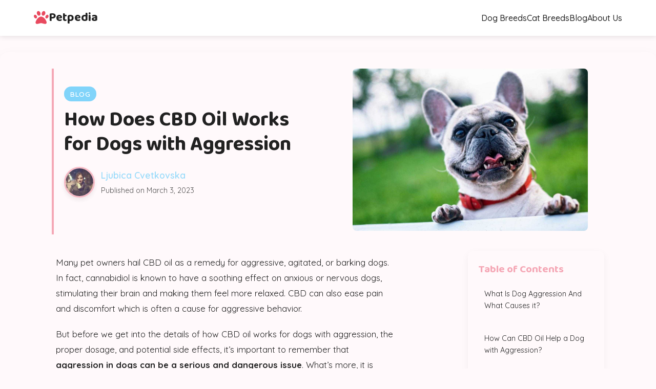

--- FILE ---
content_type: text/html; charset=UTF-8
request_url: https://petpedia.co/how-cbd-oil-works-for-dogs-with-aggression/
body_size: 13095
content:
<!DOCTYPE html>
<html lang="en-US" prefix="og: https://ogp.me/ns#">
<head>
    <meta charset="UTF-8">
    <meta name="viewport" content="width=device-width, initial-scale=1.0">
    
    	<style>img:is([sizes="auto" i], [sizes^="auto," i]) { contain-intrinsic-size: 3000px 1500px }</style>
	
<!-- Search Engine Optimization by Rank Math - https://rankmath.com/ -->
<link type="text/css" media="all" href="https://petpedia.co/blog/wp-content/cache/breeze-minification/css/breeze_446aeebb3f1c98b81f12718b95517b30d00be33b35676cd6f837472905268881bf2b1528b8bb221f49335d5937a50670a4ce8f33e8aacf08b826a064ffc1e57c.css" rel="stylesheet" /><title>How Does CBD Oil Works for Dogs with Aggression | Petpedia</title>
<meta name="description" content="There are several ways CBD oil can help aggressive dogs, from alleviating pain to reducing anxiety. Find out more about what CBD can do for dogs with aggression."/>
<meta name="robots" content="follow, index, max-snippet:-1, max-video-preview:-1, max-image-preview:large"/>
<link rel="canonical" href="https://petpedia.co/blog/how-cbd-oil-works-for-dogs-with-aggression/" />
<meta property="og:locale" content="en_US" />
<meta property="og:type" content="article" />
<meta property="og:title" content="How Does CBD Oil Works for Dogs with Aggression | Petpedia" />
<meta property="og:description" content="There are several ways CBD oil can help aggressive dogs, from alleviating pain to reducing anxiety. Find out more about what CBD can do for dogs with aggression." />
<meta property="og:url" content="https://petpedia.co/blog/how-cbd-oil-works-for-dogs-with-aggression/" />
<meta property="og:site_name" content="Petpedia" />
<meta property="article:publisher" content="https://www.facebook.com/petpedia.co" />
<meta property="article:section" content="Blog" />
<meta property="og:updated_time" content="2023-03-10T16:45:39+00:00" />
<meta property="og:image" content="https://petpedia.co/blog/wp-content/uploads/2023/03/CBD-oils-for-dogs.jpg" />
<meta property="og:image:secure_url" content="https://petpedia.co/blog/wp-content/uploads/2023/03/CBD-oils-for-dogs.jpg" />
<meta property="og:image:width" content="1280" />
<meta property="og:image:height" content="884" />
<meta property="og:image:alt" content="How CBD oil works for dogs with aggression?" />
<meta property="og:image:type" content="image/jpeg" />
<meta name="twitter:card" content="summary_large_image" />
<meta name="twitter:title" content="How Does CBD Oil Works for Dogs with Aggression | Petpedia" />
<meta name="twitter:description" content="There are several ways CBD oil can help aggressive dogs, from alleviating pain to reducing anxiety. Find out more about what CBD can do for dogs with aggression." />
<meta name="twitter:image" content="https://petpedia.co/blog/wp-content/uploads/2023/03/CBD-oils-for-dogs.jpg" />
<meta name="twitter:label1" content="Written by" />
<meta name="twitter:data1" content="Ljubica Cvetkovska" />
<meta name="twitter:label2" content="Time to read" />
<meta name="twitter:data2" content="8 minutes" />
<!-- /Rank Math WordPress SEO plugin -->

<link rel="alternate" type="application/rss+xml" title="Petpedia &raquo; Feed" href="https://petpedia.co/blog/feed/" />
<link rel="alternate" type="application/rss+xml" title="Petpedia &raquo; Comments Feed" href="https://petpedia.co/blog/comments/feed/" />
<link rel="alternate" type="application/rss+xml" title="Petpedia &raquo; How Does CBD Oil Works for Dogs with Aggression Comments Feed" href="https://petpedia.co/blog/how-cbd-oil-works-for-dogs-with-aggression/feed/" />
<script>
window._wpemojiSettings = {"baseUrl":"https:\/\/s.w.org\/images\/core\/emoji\/16.0.1\/72x72\/","ext":".png","svgUrl":"https:\/\/s.w.org\/images\/core\/emoji\/16.0.1\/svg\/","svgExt":".svg","source":{"concatemoji":"https:\/\/petpedia.co\/blog\/wp-includes\/js\/wp-emoji-release.min.js?ver=6.8.3"}};
/*! This file is auto-generated */
!function(s,n){var o,i,e;function c(e){try{var t={supportTests:e,timestamp:(new Date).valueOf()};sessionStorage.setItem(o,JSON.stringify(t))}catch(e){}}function p(e,t,n){e.clearRect(0,0,e.canvas.width,e.canvas.height),e.fillText(t,0,0);var t=new Uint32Array(e.getImageData(0,0,e.canvas.width,e.canvas.height).data),a=(e.clearRect(0,0,e.canvas.width,e.canvas.height),e.fillText(n,0,0),new Uint32Array(e.getImageData(0,0,e.canvas.width,e.canvas.height).data));return t.every(function(e,t){return e===a[t]})}function u(e,t){e.clearRect(0,0,e.canvas.width,e.canvas.height),e.fillText(t,0,0);for(var n=e.getImageData(16,16,1,1),a=0;a<n.data.length;a++)if(0!==n.data[a])return!1;return!0}function f(e,t,n,a){switch(t){case"flag":return n(e,"\ud83c\udff3\ufe0f\u200d\u26a7\ufe0f","\ud83c\udff3\ufe0f\u200b\u26a7\ufe0f")?!1:!n(e,"\ud83c\udde8\ud83c\uddf6","\ud83c\udde8\u200b\ud83c\uddf6")&&!n(e,"\ud83c\udff4\udb40\udc67\udb40\udc62\udb40\udc65\udb40\udc6e\udb40\udc67\udb40\udc7f","\ud83c\udff4\u200b\udb40\udc67\u200b\udb40\udc62\u200b\udb40\udc65\u200b\udb40\udc6e\u200b\udb40\udc67\u200b\udb40\udc7f");case"emoji":return!a(e,"\ud83e\udedf")}return!1}function g(e,t,n,a){var r="undefined"!=typeof WorkerGlobalScope&&self instanceof WorkerGlobalScope?new OffscreenCanvas(300,150):s.createElement("canvas"),o=r.getContext("2d",{willReadFrequently:!0}),i=(o.textBaseline="top",o.font="600 32px Arial",{});return e.forEach(function(e){i[e]=t(o,e,n,a)}),i}function t(e){var t=s.createElement("script");t.src=e,t.defer=!0,s.head.appendChild(t)}"undefined"!=typeof Promise&&(o="wpEmojiSettingsSupports",i=["flag","emoji"],n.supports={everything:!0,everythingExceptFlag:!0},e=new Promise(function(e){s.addEventListener("DOMContentLoaded",e,{once:!0})}),new Promise(function(t){var n=function(){try{var e=JSON.parse(sessionStorage.getItem(o));if("object"==typeof e&&"number"==typeof e.timestamp&&(new Date).valueOf()<e.timestamp+604800&&"object"==typeof e.supportTests)return e.supportTests}catch(e){}return null}();if(!n){if("undefined"!=typeof Worker&&"undefined"!=typeof OffscreenCanvas&&"undefined"!=typeof URL&&URL.createObjectURL&&"undefined"!=typeof Blob)try{var e="postMessage("+g.toString()+"("+[JSON.stringify(i),f.toString(),p.toString(),u.toString()].join(",")+"));",a=new Blob([e],{type:"text/javascript"}),r=new Worker(URL.createObjectURL(a),{name:"wpTestEmojiSupports"});return void(r.onmessage=function(e){c(n=e.data),r.terminate(),t(n)})}catch(e){}c(n=g(i,f,p,u))}t(n)}).then(function(e){for(var t in e)n.supports[t]=e[t],n.supports.everything=n.supports.everything&&n.supports[t],"flag"!==t&&(n.supports.everythingExceptFlag=n.supports.everythingExceptFlag&&n.supports[t]);n.supports.everythingExceptFlag=n.supports.everythingExceptFlag&&!n.supports.flag,n.DOMReady=!1,n.readyCallback=function(){n.DOMReady=!0}}).then(function(){return e}).then(function(){var e;n.supports.everything||(n.readyCallback(),(e=n.source||{}).concatemoji?t(e.concatemoji):e.wpemoji&&e.twemoji&&(t(e.twemoji),t(e.wpemoji)))}))}((window,document),window._wpemojiSettings);
</script>
<style id='wp-emoji-styles-inline-css'>

	img.wp-smiley, img.emoji {
		display: inline !important;
		border: none !important;
		box-shadow: none !important;
		height: 1em !important;
		width: 1em !important;
		margin: 0 0.07em !important;
		vertical-align: -0.1em !important;
		background: none !important;
		padding: 0 !important;
	}
</style>

<style id='classic-theme-styles-inline-css'>
/*! This file is auto-generated */
.wp-block-button__link{color:#fff;background-color:#32373c;border-radius:9999px;box-shadow:none;text-decoration:none;padding:calc(.667em + 2px) calc(1.333em + 2px);font-size:1.125em}.wp-block-file__button{background:#32373c;color:#fff;text-decoration:none}
</style>
<style id='global-styles-inline-css'>
:root{--wp--preset--aspect-ratio--square: 1;--wp--preset--aspect-ratio--4-3: 4/3;--wp--preset--aspect-ratio--3-4: 3/4;--wp--preset--aspect-ratio--3-2: 3/2;--wp--preset--aspect-ratio--2-3: 2/3;--wp--preset--aspect-ratio--16-9: 16/9;--wp--preset--aspect-ratio--9-16: 9/16;--wp--preset--color--black: #000000;--wp--preset--color--cyan-bluish-gray: #abb8c3;--wp--preset--color--white: #fff;--wp--preset--color--pale-pink: #f78da7;--wp--preset--color--vivid-red: #cf2e2e;--wp--preset--color--luminous-vivid-orange: #ff6900;--wp--preset--color--luminous-vivid-amber: #fcb900;--wp--preset--color--light-green-cyan: #7bdcb5;--wp--preset--color--vivid-green-cyan: #00d084;--wp--preset--color--pale-cyan-blue: #8ed1fc;--wp--preset--color--vivid-cyan-blue: #0693e3;--wp--preset--color--vivid-purple: #9b51e0;--wp--preset--color--blue: #0d6efd;--wp--preset--color--indigo: #6610f2;--wp--preset--color--purple: #5533ff;--wp--preset--color--pink: #d63384;--wp--preset--color--red: #dc3545;--wp--preset--color--orange: #fd7e14;--wp--preset--color--yellow: #ffc107;--wp--preset--color--green: #198754;--wp--preset--color--teal: #20c997;--wp--preset--color--cyan: #0dcaf0;--wp--preset--color--gray: #6c757d;--wp--preset--color--gray-dark: #343a40;--wp--preset--gradient--vivid-cyan-blue-to-vivid-purple: linear-gradient(135deg,rgba(6,147,227,1) 0%,rgb(155,81,224) 100%);--wp--preset--gradient--light-green-cyan-to-vivid-green-cyan: linear-gradient(135deg,rgb(122,220,180) 0%,rgb(0,208,130) 100%);--wp--preset--gradient--luminous-vivid-amber-to-luminous-vivid-orange: linear-gradient(135deg,rgba(252,185,0,1) 0%,rgba(255,105,0,1) 100%);--wp--preset--gradient--luminous-vivid-orange-to-vivid-red: linear-gradient(135deg,rgba(255,105,0,1) 0%,rgb(207,46,46) 100%);--wp--preset--gradient--very-light-gray-to-cyan-bluish-gray: linear-gradient(135deg,rgb(238,238,238) 0%,rgb(169,184,195) 100%);--wp--preset--gradient--cool-to-warm-spectrum: linear-gradient(135deg,rgb(74,234,220) 0%,rgb(151,120,209) 20%,rgb(207,42,186) 40%,rgb(238,44,130) 60%,rgb(251,105,98) 80%,rgb(254,248,76) 100%);--wp--preset--gradient--blush-light-purple: linear-gradient(135deg,rgb(255,206,236) 0%,rgb(152,150,240) 100%);--wp--preset--gradient--blush-bordeaux: linear-gradient(135deg,rgb(254,205,165) 0%,rgb(254,45,45) 50%,rgb(107,0,62) 100%);--wp--preset--gradient--luminous-dusk: linear-gradient(135deg,rgb(255,203,112) 0%,rgb(199,81,192) 50%,rgb(65,88,208) 100%);--wp--preset--gradient--pale-ocean: linear-gradient(135deg,rgb(255,245,203) 0%,rgb(182,227,212) 50%,rgb(51,167,181) 100%);--wp--preset--gradient--electric-grass: linear-gradient(135deg,rgb(202,248,128) 0%,rgb(113,206,126) 100%);--wp--preset--gradient--midnight: linear-gradient(135deg,rgb(2,3,129) 0%,rgb(40,116,252) 100%);--wp--preset--font-size--small: 13px;--wp--preset--font-size--medium: 20px;--wp--preset--font-size--large: 36px;--wp--preset--font-size--x-large: 42px;--wp--preset--spacing--20: 0.44rem;--wp--preset--spacing--30: 0.67rem;--wp--preset--spacing--40: 1rem;--wp--preset--spacing--50: 1.5rem;--wp--preset--spacing--60: 2.25rem;--wp--preset--spacing--70: 3.38rem;--wp--preset--spacing--80: 5.06rem;--wp--preset--shadow--natural: 6px 6px 9px rgba(0, 0, 0, 0.2);--wp--preset--shadow--deep: 12px 12px 50px rgba(0, 0, 0, 0.4);--wp--preset--shadow--sharp: 6px 6px 0px rgba(0, 0, 0, 0.2);--wp--preset--shadow--outlined: 6px 6px 0px -3px rgba(255, 255, 255, 1), 6px 6px rgba(0, 0, 0, 1);--wp--preset--shadow--crisp: 6px 6px 0px rgba(0, 0, 0, 1);}:where(.is-layout-flex){gap: 0.5em;}:where(.is-layout-grid){gap: 0.5em;}body .is-layout-flex{display: flex;}.is-layout-flex{flex-wrap: wrap;align-items: center;}.is-layout-flex > :is(*, div){margin: 0;}body .is-layout-grid{display: grid;}.is-layout-grid > :is(*, div){margin: 0;}:where(.wp-block-columns.is-layout-flex){gap: 2em;}:where(.wp-block-columns.is-layout-grid){gap: 2em;}:where(.wp-block-post-template.is-layout-flex){gap: 1.25em;}:where(.wp-block-post-template.is-layout-grid){gap: 1.25em;}.has-black-color{color: var(--wp--preset--color--black) !important;}.has-cyan-bluish-gray-color{color: var(--wp--preset--color--cyan-bluish-gray) !important;}.has-white-color{color: var(--wp--preset--color--white) !important;}.has-pale-pink-color{color: var(--wp--preset--color--pale-pink) !important;}.has-vivid-red-color{color: var(--wp--preset--color--vivid-red) !important;}.has-luminous-vivid-orange-color{color: var(--wp--preset--color--luminous-vivid-orange) !important;}.has-luminous-vivid-amber-color{color: var(--wp--preset--color--luminous-vivid-amber) !important;}.has-light-green-cyan-color{color: var(--wp--preset--color--light-green-cyan) !important;}.has-vivid-green-cyan-color{color: var(--wp--preset--color--vivid-green-cyan) !important;}.has-pale-cyan-blue-color{color: var(--wp--preset--color--pale-cyan-blue) !important;}.has-vivid-cyan-blue-color{color: var(--wp--preset--color--vivid-cyan-blue) !important;}.has-vivid-purple-color{color: var(--wp--preset--color--vivid-purple) !important;}.has-black-background-color{background-color: var(--wp--preset--color--black) !important;}.has-cyan-bluish-gray-background-color{background-color: var(--wp--preset--color--cyan-bluish-gray) !important;}.has-white-background-color{background-color: var(--wp--preset--color--white) !important;}.has-pale-pink-background-color{background-color: var(--wp--preset--color--pale-pink) !important;}.has-vivid-red-background-color{background-color: var(--wp--preset--color--vivid-red) !important;}.has-luminous-vivid-orange-background-color{background-color: var(--wp--preset--color--luminous-vivid-orange) !important;}.has-luminous-vivid-amber-background-color{background-color: var(--wp--preset--color--luminous-vivid-amber) !important;}.has-light-green-cyan-background-color{background-color: var(--wp--preset--color--light-green-cyan) !important;}.has-vivid-green-cyan-background-color{background-color: var(--wp--preset--color--vivid-green-cyan) !important;}.has-pale-cyan-blue-background-color{background-color: var(--wp--preset--color--pale-cyan-blue) !important;}.has-vivid-cyan-blue-background-color{background-color: var(--wp--preset--color--vivid-cyan-blue) !important;}.has-vivid-purple-background-color{background-color: var(--wp--preset--color--vivid-purple) !important;}.has-black-border-color{border-color: var(--wp--preset--color--black) !important;}.has-cyan-bluish-gray-border-color{border-color: var(--wp--preset--color--cyan-bluish-gray) !important;}.has-white-border-color{border-color: var(--wp--preset--color--white) !important;}.has-pale-pink-border-color{border-color: var(--wp--preset--color--pale-pink) !important;}.has-vivid-red-border-color{border-color: var(--wp--preset--color--vivid-red) !important;}.has-luminous-vivid-orange-border-color{border-color: var(--wp--preset--color--luminous-vivid-orange) !important;}.has-luminous-vivid-amber-border-color{border-color: var(--wp--preset--color--luminous-vivid-amber) !important;}.has-light-green-cyan-border-color{border-color: var(--wp--preset--color--light-green-cyan) !important;}.has-vivid-green-cyan-border-color{border-color: var(--wp--preset--color--vivid-green-cyan) !important;}.has-pale-cyan-blue-border-color{border-color: var(--wp--preset--color--pale-cyan-blue) !important;}.has-vivid-cyan-blue-border-color{border-color: var(--wp--preset--color--vivid-cyan-blue) !important;}.has-vivid-purple-border-color{border-color: var(--wp--preset--color--vivid-purple) !important;}.has-vivid-cyan-blue-to-vivid-purple-gradient-background{background: var(--wp--preset--gradient--vivid-cyan-blue-to-vivid-purple) !important;}.has-light-green-cyan-to-vivid-green-cyan-gradient-background{background: var(--wp--preset--gradient--light-green-cyan-to-vivid-green-cyan) !important;}.has-luminous-vivid-amber-to-luminous-vivid-orange-gradient-background{background: var(--wp--preset--gradient--luminous-vivid-amber-to-luminous-vivid-orange) !important;}.has-luminous-vivid-orange-to-vivid-red-gradient-background{background: var(--wp--preset--gradient--luminous-vivid-orange-to-vivid-red) !important;}.has-very-light-gray-to-cyan-bluish-gray-gradient-background{background: var(--wp--preset--gradient--very-light-gray-to-cyan-bluish-gray) !important;}.has-cool-to-warm-spectrum-gradient-background{background: var(--wp--preset--gradient--cool-to-warm-spectrum) !important;}.has-blush-light-purple-gradient-background{background: var(--wp--preset--gradient--blush-light-purple) !important;}.has-blush-bordeaux-gradient-background{background: var(--wp--preset--gradient--blush-bordeaux) !important;}.has-luminous-dusk-gradient-background{background: var(--wp--preset--gradient--luminous-dusk) !important;}.has-pale-ocean-gradient-background{background: var(--wp--preset--gradient--pale-ocean) !important;}.has-electric-grass-gradient-background{background: var(--wp--preset--gradient--electric-grass) !important;}.has-midnight-gradient-background{background: var(--wp--preset--gradient--midnight) !important;}.has-small-font-size{font-size: var(--wp--preset--font-size--small) !important;}.has-medium-font-size{font-size: var(--wp--preset--font-size--medium) !important;}.has-large-font-size{font-size: var(--wp--preset--font-size--large) !important;}.has-x-large-font-size{font-size: var(--wp--preset--font-size--x-large) !important;}
:where(.wp-block-post-template.is-layout-flex){gap: 1.25em;}:where(.wp-block-post-template.is-layout-grid){gap: 1.25em;}
:where(.wp-block-columns.is-layout-flex){gap: 2em;}:where(.wp-block-columns.is-layout-grid){gap: 2em;}
:root :where(.wp-block-pullquote){font-size: 1.5em;line-height: 1.6;}
</style>

<script id="breeze-prefetch-js-extra">
var breeze_prefetch = {"local_url":"https:\/\/petpedia.co\/blog","ignore_remote_prefetch":"1","ignore_list":["wp-admin","wp-login.php"]};
</script>
<script src="https://petpedia.co/blog/wp-content/plugins/breeze/assets/js/js-front-end/breeze-prefetch-links.min.js?ver=2.2.14" id="breeze-prefetch-js"></script>
<script src="https://petpedia.co/blog/wp-includes/js/jquery/jquery.min.js?ver=3.7.1" id="jquery-core-js"></script>
<script src="https://petpedia.co/blog/wp-includes/js/jquery/jquery-migrate.min.js?ver=3.4.1" id="jquery-migrate-js"></script>
<link rel="https://api.w.org/" href="https://petpedia.co/blog/wp-json/" /><link rel="alternate" title="JSON" type="application/json" href="https://petpedia.co/blog/wp-json/wp/v2/posts/13573" /><link rel="EditURI" type="application/rsd+xml" title="RSD" href="https://petpedia.co/blog/xmlrpc.php?rsd" />
<meta name="generator" content="WordPress 6.8.3" />
<link rel='shortlink' href='https://petpedia.co/blog/?p=13573' />
<link rel="alternate" title="oEmbed (JSON)" type="application/json+oembed" href="https://petpedia.co/blog/wp-json/oembed/1.0/embed?url=https%3A%2F%2Fpetpedia.co%2Fblog%2Fhow-cbd-oil-works-for-dogs-with-aggression%2F" />
<link rel="alternate" title="oEmbed (XML)" type="text/xml+oembed" href="https://petpedia.co/blog/wp-json/oembed/1.0/embed?url=https%3A%2F%2Fpetpedia.co%2Fblog%2Fhow-cbd-oil-works-for-dogs-with-aggression%2F&#038;format=xml" />
<link rel="pingback" href="https://petpedia.co/blog/xmlrpc.php">
<meta name="mobile-web-app-capable" content="yes">
<meta name="apple-mobile-web-app-capable" content="yes">
<meta name="apple-mobile-web-app-title" content="Petpedia - The Encyclopedia of Pets!">
<link rel="icon" href="https://petpedia.co/blog/wp-content/uploads/2020/04/Petpedia-Favicon.png" sizes="32x32" />
<link rel="icon" href="https://petpedia.co/blog/wp-content/uploads/2020/04/Petpedia-Favicon.png" sizes="192x192" />
<link rel="apple-touch-icon" href="https://petpedia.co/blog/wp-content/uploads/2020/04/Petpedia-Favicon.png" />
<meta name="msapplication-TileImage" content="https://petpedia.co/blog/wp-content/uploads/2020/04/Petpedia-Favicon.png" />
    
    <!-- Custom Fonts -->
    <link href="https://fonts.googleapis.com/css2?family=Quicksand:wght@400;500;600;700&family=Baloo+2:wght@400;500;600;700&display=swap" rel="stylesheet">
    <link rel="stylesheet" href="https://cdnjs.cloudflare.com/ajax/libs/font-awesome/6.4.0/css/all.min.css">
</head>

<body class="wp-singular post-template-default single single-post postid-13573 single-format-standard wp-embed-responsive wp-theme-understrap wp-child-theme-understrap-child-main group-blog understrap-has-sidebar">

<!-- Header -->
<header>
    <div class="container">
        <div class="header-content">
            <div class="logo">
                <i class="fas fa-paw"></i>
                                    <h1><a href="https://petpedia.co/blog/" class="dark">Petpedia</a></h1>
                            </div>
            
            <nav>
                
                    <ul>
                        <li><a href="https://petpedia.co/dog-breeds/">Dog Breeds</a></li>
                        <li><a href="https://petpedia.co/blog/cats/">Cat Breeds</a></li>
                        <li><a href="https://petpedia.co/blog/">Blog</a></li>
                        <li><a href="https://petpedia.co/blog/about-us/">About Us</a></li>
                    </ul>
                
            </nav>
        </div>
    </div>
</header>
<main>
      <article class="blog-post">
      <div class="container-small">

        <!-- Blog Header -->
        <div class="blog-hero-content"> 

        <div class="blog-header blog-intro">
          <div class="blog-category-badge"><span>Blog</span></div>          <h1>How Does CBD Oil Works for Dogs with Aggression</h1>
          <div class="blog-meta">
            <img class="avatar avatar-60 photo author-gravatar br-lazy" src="[data-uri]" data-breeze="https://secure.gravatar.com/avatar/3b18b1c529ed1ed4cbc6cbffc460811058ec1e669704bd87a6b2dcf92fd5f442?s=60&#038;d=wavatar&#038;r=g" alt='Ljubica Cvetkovska'  data-brsrcset='https://secure.gravatar.com/avatar/3b18b1c529ed1ed4cbc6cbffc460811058ec1e669704bd87a6b2dcf92fd5f442?s=120&#038;d=wavatar&#038;r=g 2x'  height='60' width='60' decoding='async'/>            <div class="author-info">
              <span class="author-name"><a href="https://petpedia.co/blog/author/ljubica/" title="Posts by Ljubica Cvetkovska" rel="author">Ljubica Cvetkovska</a></span>
              <span class="publish-date">Published on March 3, 2023</span>
            </div>
          </div>
        </div>

        <!-- Featured Image -->
                  <div class=" blog-image-container">
            <img class="attachment-full size-full wp-post-image br-lazy" src="[data-uri]" data-breeze="https://petpedia.co/blog/wp-content/uploads/2023/03/CBD-oils-for-dogs.jpg" width="1280" height="884"   alt="How CBD oil works for dogs with aggression?" decoding="async" fetchpriority="high" data-brsrcset="https://petpedia.co/blog/wp-content/uploads/2023/03/CBD-oils-for-dogs.jpg 1280w, https://petpedia.co/blog/wp-content/uploads/2023/03/CBD-oils-for-dogs-300x207.jpg 300w, https://petpedia.co/blog/wp-content/uploads/2023/03/CBD-oils-for-dogs-1024x707.jpg 1024w, https://petpedia.co/blog/wp-content/uploads/2023/03/CBD-oils-for-dogs-768x530.jpg 768w, https://petpedia.co/blog/wp-content/uploads/2023/03/CBD-oils-for-dogs-380x262.jpg 380w, https://petpedia.co/blog/wp-content/uploads/2023/03/CBD-oils-for-dogs-800x553.jpg 800w, https://petpedia.co/blog/wp-content/uploads/2023/03/CBD-oils-for-dogs-1160x801.jpg 1160w, https://petpedia.co/blog/wp-content/uploads/2023/03/CBD-oils-for-dogs-140x97.jpg 140w" data-brsizes="(max-width: 1280px) 100vw, 1280px" />          </div>
                </div>

        <!-- Two-Column Layout -->
        <div class="blog-container">
          <div class="blog-main">
            <div class="blog-content">
              <p><span style="font-weight: 400;">Many pet owners hail CBD oil as a remedy for aggressive, agitated, or barking dogs. In fact, cannabidiol is known to have a soothing effect on anxious or nervous dogs, stimulating their brain and making them feel more relaxed. CBD can also ease pain and discomfort which is often a cause for aggressive behavior.</span></p>
<p><span style="font-weight: 400;">But before we get into the details of how CBD oil works for dogs with aggression, the proper dosage, and potential side effects, it’s important to remember that </span><b>aggression in dogs can be a serious and dangerous issue</b><span style="font-weight: 400;">. What’s more, it is often made worse by inadequate training methods and tools, such as shock collars and basket muzzles. </span></p>
<p><span style="font-weight: 400;">To properly address this type of behavior, you first need to understand aggression in dogs and what causes it. </span></p>
<h2 id='what-is-dog-aggression-and-what-causes-it'><span style="font-weight: 400;">What Is Dog Aggression And What Causes it?</span></h2>
<p><span style="font-weight: 400;">Dog aggression is a behavioral issue that can cause the dog to become agitated, bark, growl, or even attack other animals or people. It is common for </span><a href="https://petpedia.co/blog/most-popular-dog-breeds/"><span style="font-weight: 400;">all dog breeds</span></a><span style="font-weight: 400;">, from the smallest Chihuahua to the massive Newfoundland. </span></p>
<p><span style="font-weight: 400;">Aggression in dogs is almost always </span><b>connected to an underlying issue.</b><span style="font-weight: 400;"> </span></p>
<p><span style="font-weight: 400;">Here are the most common types of aggression and the reasons why your dog might act hostile or violent. </span></p>
<ul>
<li style="font-weight: 400;" aria-level="1">
<h4 id='territorial-aggression'><span style="font-weight: 400;">Territorial aggression</span></h4>
</li>
</ul>
<p><span style="font-weight: 400;">It is </span><a href="https://vcahospitals.com/know-your-pet/aggression-in-dogs-territorial" target="_blank" rel="noopener"><span style="font-weight: 400;">not uncommon for dogs</span></a><span style="font-weight: 400;"> to guard what they perceive as their property or territory. This usually extends to the house or yard—since dogs are territorial animals they are likely to bark, growl, or bite an intruder. </span></p>
<ul>
<li style="font-weight: 400;" aria-level="1">
<h4 id='protective-aggression'><span style="font-weight: 400;">Protective aggression</span></h4>
</li>
</ul>
<p><span style="font-weight: 400;">Protecting what dogs perceive as theirs doesn’t cover property only. Dogs usually guard family members regardless of location. </span></p>
<ul>
<li style="font-weight: 400;" aria-level="1">
<h4 id='fear%c2%a0'><span style="font-weight: 400;">Fear </span></h4>
</li>
</ul>
<p><span style="font-weight: 400;">If your dog has had negative experiences with other animals before or </span><a href="https://petpedia.co/blog/animal-abuse-statistics/"><span style="font-weight: 400;">has been abused</span></a><span style="font-weight: 400;">, he may display defensive aggression, especially if he feels cornered or trapped.</span></p>
<ul>
<li style="font-weight: 400;" aria-level="1">
<h4 id='illness-pain-or-discomfort'><span style="font-weight: 400;">Illness, pain, or discomfort</span></h4>
</li>
</ul>
<p><span style="font-weight: 400;">Also known as pain-elicited aggression, this type of aggressive behavior is caused by a certain illness or discomfort, suc</span><span style="font-weight: 400;">h as hip dysplasia or arthritis. </span><a href="https://www.sciencedirect.com/science/article/abs/pii/S1558787811001444" target="_blank" rel="noopener"><span style="font-weight: 400;">Studies show</span></a><span style="font-weight: 400;"> that pa</span><span style="font-weight: 400;">in is a likely cause of aggression in dogs that have never displayed irritation or hostility before. </span></p>
<p><span style="font-weight: 400;">If this is the case, consult your vet and get your pooch a complete checkup to discover any underlying medical conditions. </span></p>
<ul>
<li style="font-weight: 400;" aria-level="1">
<h4 id='anxiety'><span style="font-weight: 400;">Anxiety</span></h4>
</li>
</ul>
<p><span style="font-weight: 400;">Just like fearful dogs, anxious canines can quickly turn aggressive, especially if they are separated from their owners, other pets, or if they are being introduced to a new environment.</span></p>
<ul>
<li style="font-weight: 400;" aria-level="1">
<h4 id='possessive-aggression-or-resource-guarding'><span style="font-weight: 400;">Possessive aggression (or resource guarding)</span></h4>
</li>
</ul>
<p><span style="font-weight: 400;">Dogs tend to guard items they believe are essential for their survival, such as food, bones, or even toys.</span></p>
<ul>
<li style="font-weight: 400;" aria-level="1">
<h4 id='social-aggression'><span style="font-weight: 400;">Social aggression</span></h4>
</li>
</ul>
<p><span style="font-weight: 400;">Pets that are not used to the company of other canines or people may act in an aggressive manner when put in social situations. </span></p>
<p><span style="font-weight: 400;">Social aggression is also quite common among puppies, in particular ones suffering from </span><a href="https://petpedia.co/blog/what-is-littermate-syndrome/#:"><span style="font-weight: 400;">littermate syndrome</span></a><span style="font-weight: 400;">—being separated from their siblings, may cause a puppy to exhibit hostility and aggression.</span></p>
<ul>
<li style="font-weight: 400;" aria-level="1">
<h4 id='frustration'><span style="font-weight: 400;">Frustration</span></h4>
</li>
</ul>
<p><span style="font-weight: 400;">In certain instances, enthusiasm and even curiosity may turn into hostility when the dog is prevented from reaching his objective, such as chasing after another animal. This feeling can make dogs more agitated and even cause them to direct their aggression toward the person nearest to them, usually the owner (a phenomenon known as redirected aggression).  </span></p>
<ul>
<li style="font-weight: 400;" aria-level="1">
<h4 id='predatory-aggression'><span style="font-weight: 400;">Predatory aggression</span></h4>
</li>
</ul>
<p><span style="font-weight: 400;">Dogs may show signs of predatory behaviors by displaying hostility towards animals they view as prey. </span></p>
<ul>
<li style="font-weight: 400;" aria-level="1">
<h4 id='sex-related-aggression'><span style="font-weight: 400;">Sex-related aggression</span></h4>
</li>
</ul>
<p><span style="font-weight: 400;">Dogs can become aggressive when in heat. Like predatory aggression, this is a natural instinct in all dogs, both males and females. </span></p>
<ul>
<li style="font-weight: 400;" aria-level="1">
<h4 id='leash-aggression'><span style="font-weight: 400;">Leash aggression</span></h4>
</li>
</ul>
<p><span style="font-weight: 400;">If your pup has been overly constrained by his leash, he may start acting aggressively whenever you try to put the leash on. To avoid this situation, make sure you have the </span><a href="https://petpedia.co/blog/harness-vs-collar-for-dogs/"><span style="font-weight: 400;">right type of leash accessory</span></a><span style="font-weight: 400;"> for your dog’s breed and size.  </span></p>
<h2 id='how-can-cbd-oil-help-a-dog-with-aggression'><span style="font-weight: 400;">How Can CBD Oil Help a Dog with Aggression?</span></h2>
<p><span style="font-weight: 400;">CBD oil has many </span><a href="https://petpedia.co/blog/is-cbd-oil-good-for-dogs/"><span style="font-weight: 400;">benefits for your furry companion</span></a><span style="font-weight: 400;">. </span></p>
<p><span style="font-weight: 400;">Cannabidiol oil </span><span style="font-weight: 400;">interacts with the </span><a href="https://www.health.harvard.edu/blog/the-endocannabinoid-system-essential-and-mysterious-202108112569" target="_blank" rel="noopener"><span style="font-weight: 400;">endocannabinoid system</span></a><span style="font-weight: 400;"> which controls mood, sleep, and inflammation in all mammals, including dogs. CBD actually </span><b>stimulates the ECS receptors </b><span style="font-weight: 400;">in the canine’s immune system, controlling the release of hormones and enzymes that </span><b>affect anxiety and pain</b><span style="font-weight: 400;">—two of the most common triggers for aggression in dogs. </span></p>
<p><span style="font-weight: 400;">It also helps </span><b>regulate other main functions</b><span style="font-weight: 400;"> in the body, including sleep, digestion, and immunity. </span></p>
<p><span style="font-weight: 400;">Here are some other ways CBD oil can be effective for aggressive dogs.</span></p>
<h4 id='1-calms-dogs-down'><span style="font-weight: 400;">1. Calms dogs down</span></h4>
<p><span style="font-weight: 400;">As mentioned above CBD binds to the ECS receptors in the body, brain, and nervous system, bringing the mind and body into balance and resulting in a calm, relaxed pooch.</span></p>
<h4 id='2-improves-mood'><span style="font-weight: 400;">2. Improves mood</span></h4>
<p><a href="https://pubmed.ncbi.nlm.nih.gov/33668469/" target="_blank" rel="noopener"><span style="font-weight: 400;">CBD can affect a dog’s mood</span></a><span style="font-weight: 400;">, making him more relaxed and at ease. This should help with pets that are showing signs of possessive or territorial aggression, even leash aggression—a dog that is calm and happy is less likely to react aggressively. </span></p>
<h4 id='3-helps-with-ptsd-and-fear'><span style="font-weight: 400;">3. Helps with PTSD and fear</span></h4>
<p><span style="font-weight: 400;">Some studies show that </span><a href="https://www.ncbi.nlm.nih.gov/pmc/articles/PMC6066583/" target="_blank" rel="noopener"><span style="font-weight: 400;">CBD may help erase a dog’s bad memories</span></a> <span style="font-weight: 400;">which is particularly useful for canines that have been through a traumatic experience, such as being abused, </span><a href="https://petpedia.co/blog/dog-fighting-statistics/"><span style="font-weight: 400;">used in dog fights</span></a><span style="font-weight: 400;">, or </span><a href="https://petpedia.co/blog/military-police-dog-breeds/"><span style="font-weight: 400;">working for the police or military</span></a><span style="font-weight: 400;">.  </span></p>
<h4 id='4-reduces-pain-and-inflammation'><span style="font-weight: 400;">4. Reduces pain and inflammation</span></h4>
<p><span style="font-weight: 400;">The </span><a href="https://www.ncbi.nlm.nih.gov/pmc/articles/PMC7023045/#:~:text=Cannabidiol%20(CBD)%20is%20one%20of,anti%2Dinflammatory%20and%20antioxidant%20properties." target="_blank" rel="noopener"><span style="font-weight: 400;">anti-inflammatory uses of CBD</span></a><span style="font-weight: 400;"> have been well documented. In fact, many pet owners use CBD oil to alleviate the symptoms of some of the most common medical conditions in dogs, including hip dysplasia, arthritis, and infections. </span></p>
<h4 id='5-boosts-the-immune-system%c2%a0'><span style="font-weight: 400;">5. Boosts the immune system </span></h4>
<p><span style="font-weight: 400;">CBD oil can help balance the dog’s immune system and reduce swelling and inflammation, as well as regulate sleep and digestion. All of this can make your dog healthier and happier and less likely to show aggression towards you, other animals, or people.</span></p>
<h3 id='is-there-proof-that-cbd-can-help-dogs-with-aggression'><span style="font-weight: 400;">Is there proof that CBD can help dogs with aggression?</span></h3>
<p><span style="font-weight: 400;">Several </span><b>dog owners have described successful experiences</b><span style="font-weight: 400;"> with CBD oil and aggressive dogs, especially when it comes to calming down their pets. </span></p>
<p><span style="font-weight: 400;">Many use cannabidiol oil regularly in the form of </span><a href="https://petpedia.co/blog/best-cbd-dog-treats/"><span style="font-weight: 400;">CBD oil dog treats</span></a><span style="font-weight: 400;"> or tinctures to address common aggression triggers such as fear, pain, and anxiety. In addition to regular treatment, pet owners also use CBD to soothe pups on special occasions such as </span><a href="https://petpedia.co/blog/dogs-and-fireworks/"><span style="font-weight: 400;">4th of July fireworks</span></a><span style="font-weight: 400;"> and trips to the vet.</span></p>
<p><span style="font-weight: 400;">That said, </span><b>there is not much scientific evidence</b><span style="font-weight: 400;"> regarding the effectiveness of CBD oil in aggressive dogs since most of the research carried out so far has focused on relieving pain symptoms and physical ailments. </span></p>
<p><span style="font-weight: 400;">There are </span><b>three studies</b><span style="font-weight: 400;"> that provide some insight into how effective CBD oil is for aggression in animals. </span></p>
<ul>
<li style="font-weight: 400;" aria-level="1"><span style="font-weight: 400;">The first was </span><a href="https://www.ncbi.nlm.nih.gov/pmc/articles/PMC7854708/" target="_blank" rel="noopener"><span style="font-weight: 400;">carried out in Italy in 2019</span></a><span style="font-weight: 400;"> and found that the aggressive behavior of dogs that were given CBD reduced considerably over time. The canines that were given olive oil instead of CBD did not show signs of reduced aggression toward humans.</span></li>
<li style="font-weight: 400;" aria-level="1"><span style="font-weight: 400;">The </span><a href="https://www.sciencedirect.com/science/article/abs/pii/S0278584618308340?via%3Dihub" target="_blank" rel="noopener"><span style="font-weight: 400;">second study</span></a><span style="font-weight: 400;"> was published by Brazilian scientists and discovered that mice dosed with CBD showed lower levels of aggression when intruders were released in their cages. </span></li>
<li style="font-weight: 400;" aria-level="1"><span style="font-weight: 400;">The </span><a href="https://www.ncbi.nlm.nih.gov/pmc/articles/PMC3242302/" target="_blank" rel="noopener"><span style="font-weight: 400;">third study</span></a><span style="font-weight: 400;">, published in 2012,  was also carried out on rats and tested their reactions to panic and fear. When introduced to a snake, their natural predator, the rats who were given CBD oil were not as afraid, meaning that CBD oil can reduce some of the aggression borne out of fear and anxiety. </span></li>
</ul>
<p><span style="font-weight: 400;">While none of the studies is conclusive, all three show great promise for future research. It’s important to remember that it takes years of studies and large-scale research before CBD can be recommended as a treatment for aggression and anxiety. </span></p>
<h3 id='are-there-any-side-effects-of-using-cbd-on-aggressive-dogs'><span style="font-weight: 400;">Are there any side effects of using CBD on aggressive dogs?</span></h3>
<p><span style="font-weight: 400;">In general, no, there are n</span><b>o serious side effects of using CBD oil for dogs </b><span style="font-weight: 400;">or dependency issues. At the most, your dog may experience some drowsiness, dry mouth, or an overactive appetite. These symptoms, though, are very mild and should disappear quickly. </span></p>
<p><span style="font-weight: 400;">To ensure that your dog stays safe, you need to </span><a href="https://petpedia.co/blog/best-cbd-oil-for-dogs/"><span style="font-weight: 400;">choose a high-quality CBD oil</span></a><span style="font-weight: 400;"> so </span><b>do your research</b><span style="font-weight: 400;"> before making a purchase. Look for full or broad-spectrum CBD oil that is </span><a href="https://petpedia.co/blog/is-cbd-oil-for-dogs-different-than-for-humans/"><span style="font-weight: 400;">designed specifically for dogs</span></a><span style="font-weight: 400;">—human CBD contains THC which may be harmful to your four-legged friend. </span></p>
<p><span style="font-weight: 400;">You must also</span> <b>administer the right dosage</b><span style="font-weight: 400;">. All the best CBD oils for dogs contain a dosing chart, but as a rule </span><span style="font-weight: 400;">of thumb, you should give your dog no more than 1 to 2 mg per 10 pounds. </span></p>
<p><span style="font-weight: 400;">Keep in mind that the dosage might need to be adjusted based on your pet’s weight, size, diet, and tolerance. If you are not seeing any effects or your dog exhibits signs of discomfort or is feeling sick and drowsy, call your vet and readjust the dosage. </span></p>
<p><span style="font-weight: 400;">Finally, make sure that you are </span><a href="https://petpedia.co/blog/how-to-give-a-dog-cbd-oil/"><span style="font-weight: 400;">giving CBD oil in the right form</span></a><span style="font-weight: 400;">—some dogs </span><b>may not like the taste </b><span style="font-weight: 400;">of CBD tinctures, so you might need to mix it in with their food or try edibles or ointments instead.  </span></p>
<h2 id='bottom-line%c2%a0'><span style="font-weight: 400;">Bottom Line </span></h2>
<p><span style="font-weight: 400;">While some studies show that CBD is quite helpful in soothing aggressive or anxious dogs, the effects of CBD oil on dogs have not been tested in full. It’s best to talk to your vet before giving your dog any medication no matter how natural it is or how much anecdotal evidence there is to support its effectiveness. </span></p>
<p><span style="font-weight: 400;">It’s also crucial to remember that CBD oil can help alleviate some of the causes of dog aggression, but </span><b>cannot treat the underlying issue</b><span style="font-weight: 400;"> or change your pet’s behavior overnight. Hence, it is best used in combination with positive reinforcement, training, and other tools such as clickers, dog muzzles, or leashes (but only if used humanely). </span></p>
<h2 id='faqs'><span style="font-weight: 400;">FAQs</span></h2>
<h4 id='can-cbd-make-my-dog-drowsy-weak-and-lazy'><span style="font-weight: 400;">Can CBD make my dog drowsy, weak, and lazy?</span></h4>
<p><span style="font-weight: 400;">In some cases, CBD oil may cause your dog to feel sleepy, hungry, or thirsty. These are usually mild symptoms, but if you notice that they are becoming more pronounced, or your dog starts feeling sick or lethargic, call your vet immediately. </span></p>
<h4 id='can-cbd-oil-get-your-dog-high'><span style="font-weight: 400;">Can CBD oil get your dog high?</span></h4>
<p><span style="font-weight: 400;">No, CBD for dogs is made from hemp plants, not marijuana so there is little to no THC present in CBD oil products for canines (THC is the psychoactive component, i.e. the one that gets you high). </span></p>
<h4 id='how-is-cbd-oil-different-from-alternative-treatments-for-dog-aggression'><span style="font-weight: 400;">How is CBD oil different from alternative treatments for dog aggression?</span></h4>
<p><span style="font-weight: 400;">Several traditional medications for dog aggression come with negative effects, including vomiting, nausea, and diarrhea. Since CBD oil only has mild side effects it is considered safer and more natural than Prozac and similar medication. </span></p>
            </div>
          </div>

          <div class="blog-sidebar">
            <div class="blog-table-of-contents">
              <h3>Table of Contents</h3>
              <div class="reading-progress-container">
                <div class="reading-progress-bar" id="readingProgress"></div>
              </div>
                          <div class="table-of-contents">

                                    <p class="text-300 gap-top-400">
                        <a href="#what-is-dog-aggression-and-what-causes-it"><span style="font-weight: 400;">What Is Dog Aggression And What Causes it?</span></a></br>
                    </p>
                                    <p class="text-300 gap-top-400">
                        <a href="#how-can-cbd-oil-help-a-dog-with-aggression"><span style="font-weight: 400;">How Can CBD Oil Help a Dog with Aggression?</span></a></br>
                    </p>
                                    <p class="text-300 gap-top-400">
                        <a href="#is-there-proof-that-cbd-can-help-dogs-with-aggression"><span style="font-weight: 400;">Is there proof that CBD can help dogs with aggression?</span></a></br>
                    </p>
                                    <p class="text-300 gap-top-400">
                        <a href="#are-there-any-side-effects-of-using-cbd-on-aggressive-dogs"><span style="font-weight: 400;">Are there any side effects of using CBD on aggressive dogs?</span></a></br>
                    </p>
                                    <p class="text-300 gap-top-400">
                        <a href="#bottom-line%c2%a0"><span style="font-weight: 400;">Bottom Line </span></a></br>
                    </p>
                                    <p class="text-300 gap-top-400">
                        <a href="#faqs"><span style="font-weight: 400;">FAQs</span></a></br>
                    </p>
                            </div>

            </div>

            <!-- Add widgets if needed -->
          </div>
        </div>

      </div>
    </article>
  </main>


<footer>
    <div class="container">
        <div class="footer-content">
            <div class="footer-logo">
                <i class="fas fa-paw"></i>
                <h2>PetPedia</h2>
                <p>The social platform for pet lovers and owners</p>
                <div class="social-links">
                    <a href="https://www.youtube.com/channel/UCv5rITOxnWYjPoeSxDNqpPQ"><i class="fab fa-youtube"></i></a>
                    <a href="https://www.linkedin.com/company/petpediaco/"><i class="fab fa-linkedin"></i></a>
                    <a href="https://www.instagram.com/petpedia.co"><i class="fab fa-instagram"></i></a>
                    <a href="/cdn-cgi/l/email-protection#92fbfcf4fdd2e2f7e6e2f7f6fbf3bcf1fd"><i class="fas fa-envelope"></i></a>
                </div>
            </div>

            <div class="footer-links">
                <div class="footer-column">
                    <h3>Explore</h3>
                    <ul>
                        <li><a href="https://petpedia.co/blog/dog-breeds/">Dog Breeds</a></li>
                        <li><a href="https://petpedia.co/cats/">Cat Breeds</a></li>
                        <li><a href="https://petpedia.co/blog/guides/">Pet Care</a></li>
                        <li><a href="https://petpedia.co/blog/stats-and-facts/">Pet Info</a></li>
                    </ul>
                </div>
                <div class="footer-column">
                    <h3>About</h3>
                    <ul>
                        <li><a href="https://petpedia.co/about-us/">About Us</a></li>
                        <li><a href="https://petpedia.co/contact-us/">Contact</a></li>
                        <li><a href="https://petpedia.co/privacy-and-cookie-policy/">Privacy Policy</a></li>
                        <li><a href="https://petpedia.co/terms-of-use/">Terms of Use</a></li>
                        <li><a href="https://petpedia.co/affiliate-disclosure/">Affiliate Disclosure</a></li>
                    </ul>
                </div>
                <div class="footer-column">
                    <p>Subscribe to our newsletter</p>
                    <form class="newsletter-form">
                        <input type="email" placeholder="Your email">
                        <button type="submit">Subscribe</button>
                    </form>
                </div>
            </div>
        </div>
        <div class="copyright">
            <p>&copy; 2026 PetPedia. All rights reserved.</p>
        </div>
    </div>
</footer>

<script data-cfasync="false" src="/cdn-cgi/scripts/5c5dd728/cloudflare-static/email-decode.min.js"></script><script type="speculationrules">
{"prefetch":[{"source":"document","where":{"and":[{"href_matches":"\/blog\/*"},{"not":{"href_matches":["\/blog\/wp-*.php","\/blog\/wp-admin\/*","\/blog\/wp-content\/uploads\/*","\/blog\/wp-content\/*","\/blog\/wp-content\/plugins\/*","\/blog\/wp-content\/themes\/understrap-child-main\/*","\/blog\/wp-content\/themes\/understrap\/*","\/blog\/*\\?(.+)"]}},{"not":{"selector_matches":"a[rel~=\"nofollow\"]"}},{"not":{"selector_matches":".no-prefetch, .no-prefetch a"}}]},"eagerness":"conservative"}]}
</script>
<script src="https://petpedia.co/blog/wp-content/themes/understrap-child-main/js/child-theme.js?ver=1.2.0.1745277873" id="child-understrap-scripts-js"></script>
<script src="https://petpedia.co/blog/wp-includes/js/comment-reply.min.js?ver=6.8.3" id="comment-reply-js" async data-wp-strategy="async"></script>
<script src="https://petpedia.co/blog/wp-content/plugins/breeze/assets/js/js-front-end/breeze-lazy-load.min.js?ver=2.2.14" id="breeze-lazy-js"></script>
<script id="breeze-lazy-js-after">
document.addEventListener("DOMContentLoaded", function () {
								    const lazyLoadInstance = new LazyLoad({
						    elements_selector: ".br-lazy",
						    data_src: "breeze",
						    data_srcset: "brsrcset",
						    data_sizes: "brsizes",
						    class_loaded: "br-loaded",
						    threshold: 300,
								    });
						});
</script>

<script defer src="https://static.cloudflareinsights.com/beacon.min.js/vcd15cbe7772f49c399c6a5babf22c1241717689176015" integrity="sha512-ZpsOmlRQV6y907TI0dKBHq9Md29nnaEIPlkf84rnaERnq6zvWvPUqr2ft8M1aS28oN72PdrCzSjY4U6VaAw1EQ==" data-cf-beacon='{"version":"2024.11.0","token":"92da43009d9840e2beedd7471711011a","r":1,"server_timing":{"name":{"cfCacheStatus":true,"cfEdge":true,"cfExtPri":true,"cfL4":true,"cfOrigin":true,"cfSpeedBrain":true},"location_startswith":null}}' crossorigin="anonymous"></script>
</body>
</html>
<!-- Cache served by breeze CACHE (Desktop) - Last modified: Sat, 24 Jan 2026 01:41:32 GMT -->


--- FILE ---
content_type: text/css
request_url: https://petpedia.co/blog/wp-content/cache/breeze-minification/css/breeze_446aeebb3f1c98b81f12718b95517b30d00be33b35676cd6f837472905268881bf2b1528b8bb221f49335d5937a50670a4ce8f33e8aacf08b826a064ffc1e57c.css
body_size: 26477
content:
@media all{
@charset "UTF-8";.wp-block-archives{box-sizing:border-box}.wp-block-archives-dropdown label{display:block}.wp-block-avatar{line-height:0}.wp-block-avatar,.wp-block-avatar img{box-sizing:border-box}.wp-block-avatar.aligncenter{text-align:center}.wp-block-audio{box-sizing:border-box}.wp-block-audio :where(figcaption){margin-bottom:1em;margin-top:.5em}.wp-block-audio audio{min-width:300px;width:100%}.wp-block-button__link{align-content:center;box-sizing:border-box;cursor:pointer;display:inline-block;height:100%;text-align:center;word-break:break-word}.wp-block-button__link.aligncenter{text-align:center}.wp-block-button__link.alignright{text-align:right}:where(.wp-block-button__link){border-radius:9999px;box-shadow:none;padding:calc(.667em + 2px) calc(1.333em + 2px);text-decoration:none}.wp-block-button[style*=text-decoration] .wp-block-button__link{text-decoration:inherit}.wp-block-buttons>.wp-block-button.has-custom-width{max-width:none}.wp-block-buttons>.wp-block-button.has-custom-width .wp-block-button__link{width:100%}.wp-block-buttons>.wp-block-button.has-custom-font-size .wp-block-button__link{font-size:inherit}.wp-block-buttons>.wp-block-button.wp-block-button__width-25{width:calc(25% - var(--wp--style--block-gap, .5em)*.75)}.wp-block-buttons>.wp-block-button.wp-block-button__width-50{width:calc(50% - var(--wp--style--block-gap, .5em)*.5)}.wp-block-buttons>.wp-block-button.wp-block-button__width-75{width:calc(75% - var(--wp--style--block-gap, .5em)*.25)}.wp-block-buttons>.wp-block-button.wp-block-button__width-100{flex-basis:100%;width:100%}.wp-block-buttons.is-vertical>.wp-block-button.wp-block-button__width-25{width:25%}.wp-block-buttons.is-vertical>.wp-block-button.wp-block-button__width-50{width:50%}.wp-block-buttons.is-vertical>.wp-block-button.wp-block-button__width-75{width:75%}.wp-block-button.is-style-squared,.wp-block-button__link.wp-block-button.is-style-squared{border-radius:0}.wp-block-button.no-border-radius,.wp-block-button__link.no-border-radius{border-radius:0!important}:root :where(.wp-block-button .wp-block-button__link.is-style-outline),:root :where(.wp-block-button.is-style-outline>.wp-block-button__link){border:2px solid;padding:.667em 1.333em}:root :where(.wp-block-button .wp-block-button__link.is-style-outline:not(.has-text-color)),:root :where(.wp-block-button.is-style-outline>.wp-block-button__link:not(.has-text-color)){color:currentColor}:root :where(.wp-block-button .wp-block-button__link.is-style-outline:not(.has-background)),:root :where(.wp-block-button.is-style-outline>.wp-block-button__link:not(.has-background)){background-color:initial;background-image:none}.wp-block-buttons{box-sizing:border-box}.wp-block-buttons.is-vertical{flex-direction:column}.wp-block-buttons.is-vertical>.wp-block-button:last-child{margin-bottom:0}.wp-block-buttons>.wp-block-button{display:inline-block;margin:0}.wp-block-buttons.is-content-justification-left{justify-content:flex-start}.wp-block-buttons.is-content-justification-left.is-vertical{align-items:flex-start}.wp-block-buttons.is-content-justification-center{justify-content:center}.wp-block-buttons.is-content-justification-center.is-vertical{align-items:center}.wp-block-buttons.is-content-justification-right{justify-content:flex-end}.wp-block-buttons.is-content-justification-right.is-vertical{align-items:flex-end}.wp-block-buttons.is-content-justification-space-between{justify-content:space-between}.wp-block-buttons.aligncenter{text-align:center}.wp-block-buttons:not(.is-content-justification-space-between,.is-content-justification-right,.is-content-justification-left,.is-content-justification-center) .wp-block-button.aligncenter{margin-left:auto;margin-right:auto;width:100%}.wp-block-buttons[style*=text-decoration] .wp-block-button,.wp-block-buttons[style*=text-decoration] .wp-block-button__link{text-decoration:inherit}.wp-block-buttons.has-custom-font-size .wp-block-button__link{font-size:inherit}.wp-block-buttons .wp-block-button__link{width:100%}.wp-block-button.aligncenter,.wp-block-calendar{text-align:center}.wp-block-calendar td,.wp-block-calendar th{border:1px solid;padding:.25em}.wp-block-calendar th{font-weight:400}.wp-block-calendar caption{background-color:inherit}.wp-block-calendar table{border-collapse:collapse;width:100%}.wp-block-calendar table:where(:not(.has-text-color)){color:#40464d}.wp-block-calendar table:where(:not(.has-text-color)) td,.wp-block-calendar table:where(:not(.has-text-color)) th{border-color:#ddd}.wp-block-calendar table.has-background th{background-color:inherit}.wp-block-calendar table.has-text-color th{color:inherit}:where(.wp-block-calendar table:not(.has-background) th){background:#ddd}.wp-block-categories{box-sizing:border-box}.wp-block-categories.alignleft{margin-right:2em}.wp-block-categories.alignright{margin-left:2em}.wp-block-categories.wp-block-categories-dropdown.aligncenter{text-align:center}.wp-block-categories .wp-block-categories__label{display:block;width:100%}.wp-block-code{box-sizing:border-box}.wp-block-code code{
  /*!rtl:begin:ignore*/direction:ltr;display:block;font-family:inherit;overflow-wrap:break-word;text-align:initial;white-space:pre-wrap
  /*!rtl:end:ignore*/}.wp-block-columns{align-items:normal!important;box-sizing:border-box;display:flex;flex-wrap:wrap!important}@media (min-width:782px){.wp-block-columns{flex-wrap:nowrap!important}}.wp-block-columns.are-vertically-aligned-top{align-items:flex-start}.wp-block-columns.are-vertically-aligned-center{align-items:center}.wp-block-columns.are-vertically-aligned-bottom{align-items:flex-end}@media (max-width:781px){.wp-block-columns:not(.is-not-stacked-on-mobile)>.wp-block-column{flex-basis:100%!important}}@media (min-width:782px){.wp-block-columns:not(.is-not-stacked-on-mobile)>.wp-block-column{flex-basis:0;flex-grow:1}.wp-block-columns:not(.is-not-stacked-on-mobile)>.wp-block-column[style*=flex-basis]{flex-grow:0}}.wp-block-columns.is-not-stacked-on-mobile{flex-wrap:nowrap!important}.wp-block-columns.is-not-stacked-on-mobile>.wp-block-column{flex-basis:0;flex-grow:1}.wp-block-columns.is-not-stacked-on-mobile>.wp-block-column[style*=flex-basis]{flex-grow:0}:where(.wp-block-columns){margin-bottom:1.75em}:where(.wp-block-columns.has-background){padding:1.25em 2.375em}.wp-block-column{flex-grow:1;min-width:0;overflow-wrap:break-word;word-break:break-word}.wp-block-column.is-vertically-aligned-top{align-self:flex-start}.wp-block-column.is-vertically-aligned-center{align-self:center}.wp-block-column.is-vertically-aligned-bottom{align-self:flex-end}.wp-block-column.is-vertically-aligned-stretch{align-self:stretch}.wp-block-column.is-vertically-aligned-bottom,.wp-block-column.is-vertically-aligned-center,.wp-block-column.is-vertically-aligned-top{width:100%}.wp-block-post-comments{box-sizing:border-box}.wp-block-post-comments .alignleft{float:left}.wp-block-post-comments .alignright{float:right}.wp-block-post-comments .navigation:after{clear:both;content:"";display:table}.wp-block-post-comments .commentlist{clear:both;list-style:none;margin:0;padding:0}.wp-block-post-comments .commentlist .comment{min-height:2.25em;padding-left:3.25em}.wp-block-post-comments .commentlist .comment p{font-size:1em;line-height:1.8;margin:1em 0}.wp-block-post-comments .commentlist .children{list-style:none;margin:0;padding:0}.wp-block-post-comments .comment-author{line-height:1.5}.wp-block-post-comments .comment-author .avatar{border-radius:1.5em;display:block;float:left;height:2.5em;margin-right:.75em;margin-top:.5em;width:2.5em}.wp-block-post-comments .comment-author cite{font-style:normal}.wp-block-post-comments .comment-meta{font-size:.875em;line-height:1.5}.wp-block-post-comments .comment-meta b{font-weight:400}.wp-block-post-comments .comment-meta .comment-awaiting-moderation{display:block;margin-bottom:1em;margin-top:1em}.wp-block-post-comments .comment-body .commentmetadata{font-size:.875em}.wp-block-post-comments .comment-form-author label,.wp-block-post-comments .comment-form-comment label,.wp-block-post-comments .comment-form-email label,.wp-block-post-comments .comment-form-url label{display:block;margin-bottom:.25em}.wp-block-post-comments .comment-form input:not([type=submit]):not([type=checkbox]),.wp-block-post-comments .comment-form textarea{box-sizing:border-box;display:block;width:100%}.wp-block-post-comments .comment-form-cookies-consent{display:flex;gap:.25em}.wp-block-post-comments .comment-form-cookies-consent #wp-comment-cookies-consent{margin-top:.35em}.wp-block-post-comments .comment-reply-title{margin-bottom:0}.wp-block-post-comments .comment-reply-title :where(small){font-size:var(--wp--preset--font-size--medium,smaller);margin-left:.5em}.wp-block-post-comments .reply{font-size:.875em;margin-bottom:1.4em}.wp-block-post-comments input:not([type=submit]),.wp-block-post-comments textarea{border:1px solid #949494;font-family:inherit;font-size:1em}.wp-block-post-comments input:not([type=submit]):not([type=checkbox]),.wp-block-post-comments textarea{padding:calc(.667em + 2px)}:where(.wp-block-post-comments input[type=submit]){border:none}.wp-block-comments{box-sizing:border-box}.wp-block-comments-pagination>.wp-block-comments-pagination-next,.wp-block-comments-pagination>.wp-block-comments-pagination-numbers,.wp-block-comments-pagination>.wp-block-comments-pagination-previous{font-size:inherit;margin-bottom:.5em;margin-right:.5em}.wp-block-comments-pagination>.wp-block-comments-pagination-next:last-child,.wp-block-comments-pagination>.wp-block-comments-pagination-numbers:last-child,.wp-block-comments-pagination>.wp-block-comments-pagination-previous:last-child{margin-right:0}.wp-block-comments-pagination .wp-block-comments-pagination-previous-arrow{display:inline-block;margin-right:1ch}.wp-block-comments-pagination .wp-block-comments-pagination-previous-arrow:not(.is-arrow-chevron){transform:scaleX(1)}.wp-block-comments-pagination .wp-block-comments-pagination-next-arrow{display:inline-block;margin-left:1ch}.wp-block-comments-pagination .wp-block-comments-pagination-next-arrow:not(.is-arrow-chevron){transform:scaleX(1)}.wp-block-comments-pagination.aligncenter{justify-content:center}.wp-block-comment-template{box-sizing:border-box;list-style:none;margin-bottom:0;max-width:100%;padding:0}.wp-block-comment-template li{clear:both}.wp-block-comment-template ol{list-style:none;margin-bottom:0;max-width:100%;padding-left:2rem}.wp-block-comment-template.alignleft{float:left}.wp-block-comment-template.aligncenter{margin-left:auto;margin-right:auto;width:fit-content}.wp-block-comment-template.alignright{float:right}.wp-block-comment-date{box-sizing:border-box}.comment-awaiting-moderation{display:block;font-size:.875em;line-height:1.5}.wp-block-comment-author-name,.wp-block-comment-content,.wp-block-comment-edit-link,.wp-block-comment-reply-link{box-sizing:border-box}.wp-block-cover,.wp-block-cover-image{align-items:center;background-position:50%;box-sizing:border-box;display:flex;justify-content:center;min-height:430px;overflow:hidden;overflow:clip;padding:1em;position:relative}.wp-block-cover .has-background-dim:not([class*=-background-color]),.wp-block-cover-image .has-background-dim:not([class*=-background-color]),.wp-block-cover-image.has-background-dim:not([class*=-background-color]),.wp-block-cover.has-background-dim:not([class*=-background-color]){background-color:#000}.wp-block-cover .has-background-dim.has-background-gradient,.wp-block-cover-image .has-background-dim.has-background-gradient{background-color:initial}.wp-block-cover-image.has-background-dim:before,.wp-block-cover.has-background-dim:before{background-color:inherit;content:""}.wp-block-cover .wp-block-cover__background,.wp-block-cover .wp-block-cover__gradient-background,.wp-block-cover-image .wp-block-cover__background,.wp-block-cover-image .wp-block-cover__gradient-background,.wp-block-cover-image.has-background-dim:not(.has-background-gradient):before,.wp-block-cover.has-background-dim:not(.has-background-gradient):before{bottom:0;left:0;opacity:.5;position:absolute;right:0;top:0}.wp-block-cover-image.has-background-dim.has-background-dim-10 .wp-block-cover__background,.wp-block-cover-image.has-background-dim.has-background-dim-10 .wp-block-cover__gradient-background,.wp-block-cover-image.has-background-dim.has-background-dim-10:not(.has-background-gradient):before,.wp-block-cover.has-background-dim.has-background-dim-10 .wp-block-cover__background,.wp-block-cover.has-background-dim.has-background-dim-10 .wp-block-cover__gradient-background,.wp-block-cover.has-background-dim.has-background-dim-10:not(.has-background-gradient):before{opacity:.1}.wp-block-cover-image.has-background-dim.has-background-dim-20 .wp-block-cover__background,.wp-block-cover-image.has-background-dim.has-background-dim-20 .wp-block-cover__gradient-background,.wp-block-cover-image.has-background-dim.has-background-dim-20:not(.has-background-gradient):before,.wp-block-cover.has-background-dim.has-background-dim-20 .wp-block-cover__background,.wp-block-cover.has-background-dim.has-background-dim-20 .wp-block-cover__gradient-background,.wp-block-cover.has-background-dim.has-background-dim-20:not(.has-background-gradient):before{opacity:.2}.wp-block-cover-image.has-background-dim.has-background-dim-30 .wp-block-cover__background,.wp-block-cover-image.has-background-dim.has-background-dim-30 .wp-block-cover__gradient-background,.wp-block-cover-image.has-background-dim.has-background-dim-30:not(.has-background-gradient):before,.wp-block-cover.has-background-dim.has-background-dim-30 .wp-block-cover__background,.wp-block-cover.has-background-dim.has-background-dim-30 .wp-block-cover__gradient-background,.wp-block-cover.has-background-dim.has-background-dim-30:not(.has-background-gradient):before{opacity:.3}.wp-block-cover-image.has-background-dim.has-background-dim-40 .wp-block-cover__background,.wp-block-cover-image.has-background-dim.has-background-dim-40 .wp-block-cover__gradient-background,.wp-block-cover-image.has-background-dim.has-background-dim-40:not(.has-background-gradient):before,.wp-block-cover.has-background-dim.has-background-dim-40 .wp-block-cover__background,.wp-block-cover.has-background-dim.has-background-dim-40 .wp-block-cover__gradient-background,.wp-block-cover.has-background-dim.has-background-dim-40:not(.has-background-gradient):before{opacity:.4}.wp-block-cover-image.has-background-dim.has-background-dim-50 .wp-block-cover__background,.wp-block-cover-image.has-background-dim.has-background-dim-50 .wp-block-cover__gradient-background,.wp-block-cover-image.has-background-dim.has-background-dim-50:not(.has-background-gradient):before,.wp-block-cover.has-background-dim.has-background-dim-50 .wp-block-cover__background,.wp-block-cover.has-background-dim.has-background-dim-50 .wp-block-cover__gradient-background,.wp-block-cover.has-background-dim.has-background-dim-50:not(.has-background-gradient):before{opacity:.5}.wp-block-cover-image.has-background-dim.has-background-dim-60 .wp-block-cover__background,.wp-block-cover-image.has-background-dim.has-background-dim-60 .wp-block-cover__gradient-background,.wp-block-cover-image.has-background-dim.has-background-dim-60:not(.has-background-gradient):before,.wp-block-cover.has-background-dim.has-background-dim-60 .wp-block-cover__background,.wp-block-cover.has-background-dim.has-background-dim-60 .wp-block-cover__gradient-background,.wp-block-cover.has-background-dim.has-background-dim-60:not(.has-background-gradient):before{opacity:.6}.wp-block-cover-image.has-background-dim.has-background-dim-70 .wp-block-cover__background,.wp-block-cover-image.has-background-dim.has-background-dim-70 .wp-block-cover__gradient-background,.wp-block-cover-image.has-background-dim.has-background-dim-70:not(.has-background-gradient):before,.wp-block-cover.has-background-dim.has-background-dim-70 .wp-block-cover__background,.wp-block-cover.has-background-dim.has-background-dim-70 .wp-block-cover__gradient-background,.wp-block-cover.has-background-dim.has-background-dim-70:not(.has-background-gradient):before{opacity:.7}.wp-block-cover-image.has-background-dim.has-background-dim-80 .wp-block-cover__background,.wp-block-cover-image.has-background-dim.has-background-dim-80 .wp-block-cover__gradient-background,.wp-block-cover-image.has-background-dim.has-background-dim-80:not(.has-background-gradient):before,.wp-block-cover.has-background-dim.has-background-dim-80 .wp-block-cover__background,.wp-block-cover.has-background-dim.has-background-dim-80 .wp-block-cover__gradient-background,.wp-block-cover.has-background-dim.has-background-dim-80:not(.has-background-gradient):before{opacity:.8}.wp-block-cover-image.has-background-dim.has-background-dim-90 .wp-block-cover__background,.wp-block-cover-image.has-background-dim.has-background-dim-90 .wp-block-cover__gradient-background,.wp-block-cover-image.has-background-dim.has-background-dim-90:not(.has-background-gradient):before,.wp-block-cover.has-background-dim.has-background-dim-90 .wp-block-cover__background,.wp-block-cover.has-background-dim.has-background-dim-90 .wp-block-cover__gradient-background,.wp-block-cover.has-background-dim.has-background-dim-90:not(.has-background-gradient):before{opacity:.9}.wp-block-cover-image.has-background-dim.has-background-dim-100 .wp-block-cover__background,.wp-block-cover-image.has-background-dim.has-background-dim-100 .wp-block-cover__gradient-background,.wp-block-cover-image.has-background-dim.has-background-dim-100:not(.has-background-gradient):before,.wp-block-cover.has-background-dim.has-background-dim-100 .wp-block-cover__background,.wp-block-cover.has-background-dim.has-background-dim-100 .wp-block-cover__gradient-background,.wp-block-cover.has-background-dim.has-background-dim-100:not(.has-background-gradient):before{opacity:1}.wp-block-cover .wp-block-cover__background.has-background-dim.has-background-dim-0,.wp-block-cover .wp-block-cover__gradient-background.has-background-dim.has-background-dim-0,.wp-block-cover-image .wp-block-cover__background.has-background-dim.has-background-dim-0,.wp-block-cover-image .wp-block-cover__gradient-background.has-background-dim.has-background-dim-0{opacity:0}.wp-block-cover .wp-block-cover__background.has-background-dim.has-background-dim-10,.wp-block-cover .wp-block-cover__gradient-background.has-background-dim.has-background-dim-10,.wp-block-cover-image .wp-block-cover__background.has-background-dim.has-background-dim-10,.wp-block-cover-image .wp-block-cover__gradient-background.has-background-dim.has-background-dim-10{opacity:.1}.wp-block-cover .wp-block-cover__background.has-background-dim.has-background-dim-20,.wp-block-cover .wp-block-cover__gradient-background.has-background-dim.has-background-dim-20,.wp-block-cover-image .wp-block-cover__background.has-background-dim.has-background-dim-20,.wp-block-cover-image .wp-block-cover__gradient-background.has-background-dim.has-background-dim-20{opacity:.2}.wp-block-cover .wp-block-cover__background.has-background-dim.has-background-dim-30,.wp-block-cover .wp-block-cover__gradient-background.has-background-dim.has-background-dim-30,.wp-block-cover-image .wp-block-cover__background.has-background-dim.has-background-dim-30,.wp-block-cover-image .wp-block-cover__gradient-background.has-background-dim.has-background-dim-30{opacity:.3}.wp-block-cover .wp-block-cover__background.has-background-dim.has-background-dim-40,.wp-block-cover .wp-block-cover__gradient-background.has-background-dim.has-background-dim-40,.wp-block-cover-image .wp-block-cover__background.has-background-dim.has-background-dim-40,.wp-block-cover-image .wp-block-cover__gradient-background.has-background-dim.has-background-dim-40{opacity:.4}.wp-block-cover .wp-block-cover__background.has-background-dim.has-background-dim-50,.wp-block-cover .wp-block-cover__gradient-background.has-background-dim.has-background-dim-50,.wp-block-cover-image .wp-block-cover__background.has-background-dim.has-background-dim-50,.wp-block-cover-image .wp-block-cover__gradient-background.has-background-dim.has-background-dim-50{opacity:.5}.wp-block-cover .wp-block-cover__background.has-background-dim.has-background-dim-60,.wp-block-cover .wp-block-cover__gradient-background.has-background-dim.has-background-dim-60,.wp-block-cover-image .wp-block-cover__background.has-background-dim.has-background-dim-60,.wp-block-cover-image .wp-block-cover__gradient-background.has-background-dim.has-background-dim-60{opacity:.6}.wp-block-cover .wp-block-cover__background.has-background-dim.has-background-dim-70,.wp-block-cover .wp-block-cover__gradient-background.has-background-dim.has-background-dim-70,.wp-block-cover-image .wp-block-cover__background.has-background-dim.has-background-dim-70,.wp-block-cover-image .wp-block-cover__gradient-background.has-background-dim.has-background-dim-70{opacity:.7}.wp-block-cover .wp-block-cover__background.has-background-dim.has-background-dim-80,.wp-block-cover .wp-block-cover__gradient-background.has-background-dim.has-background-dim-80,.wp-block-cover-image .wp-block-cover__background.has-background-dim.has-background-dim-80,.wp-block-cover-image .wp-block-cover__gradient-background.has-background-dim.has-background-dim-80{opacity:.8}.wp-block-cover .wp-block-cover__background.has-background-dim.has-background-dim-90,.wp-block-cover .wp-block-cover__gradient-background.has-background-dim.has-background-dim-90,.wp-block-cover-image .wp-block-cover__background.has-background-dim.has-background-dim-90,.wp-block-cover-image .wp-block-cover__gradient-background.has-background-dim.has-background-dim-90{opacity:.9}.wp-block-cover .wp-block-cover__background.has-background-dim.has-background-dim-100,.wp-block-cover .wp-block-cover__gradient-background.has-background-dim.has-background-dim-100,.wp-block-cover-image .wp-block-cover__background.has-background-dim.has-background-dim-100,.wp-block-cover-image .wp-block-cover__gradient-background.has-background-dim.has-background-dim-100{opacity:1}.wp-block-cover-image.alignleft,.wp-block-cover-image.alignright,.wp-block-cover.alignleft,.wp-block-cover.alignright{max-width:420px;width:100%}.wp-block-cover-image.aligncenter,.wp-block-cover-image.alignleft,.wp-block-cover-image.alignright,.wp-block-cover.aligncenter,.wp-block-cover.alignleft,.wp-block-cover.alignright{display:flex}.wp-block-cover .wp-block-cover__inner-container,.wp-block-cover-image .wp-block-cover__inner-container{color:inherit;position:relative;width:100%}.wp-block-cover-image.is-position-top-left,.wp-block-cover.is-position-top-left{align-items:flex-start;justify-content:flex-start}.wp-block-cover-image.is-position-top-center,.wp-block-cover.is-position-top-center{align-items:flex-start;justify-content:center}.wp-block-cover-image.is-position-top-right,.wp-block-cover.is-position-top-right{align-items:flex-start;justify-content:flex-end}.wp-block-cover-image.is-position-center-left,.wp-block-cover.is-position-center-left{align-items:center;justify-content:flex-start}.wp-block-cover-image.is-position-center-center,.wp-block-cover.is-position-center-center{align-items:center;justify-content:center}.wp-block-cover-image.is-position-center-right,.wp-block-cover.is-position-center-right{align-items:center;justify-content:flex-end}.wp-block-cover-image.is-position-bottom-left,.wp-block-cover.is-position-bottom-left{align-items:flex-end;justify-content:flex-start}.wp-block-cover-image.is-position-bottom-center,.wp-block-cover.is-position-bottom-center{align-items:flex-end;justify-content:center}.wp-block-cover-image.is-position-bottom-right,.wp-block-cover.is-position-bottom-right{align-items:flex-end;justify-content:flex-end}.wp-block-cover-image.has-custom-content-position.has-custom-content-position .wp-block-cover__inner-container,.wp-block-cover.has-custom-content-position.has-custom-content-position .wp-block-cover__inner-container{margin:0}.wp-block-cover-image.has-custom-content-position.has-custom-content-position.is-position-bottom-left .wp-block-cover__inner-container,.wp-block-cover-image.has-custom-content-position.has-custom-content-position.is-position-bottom-right .wp-block-cover__inner-container,.wp-block-cover-image.has-custom-content-position.has-custom-content-position.is-position-center-left .wp-block-cover__inner-container,.wp-block-cover-image.has-custom-content-position.has-custom-content-position.is-position-center-right .wp-block-cover__inner-container,.wp-block-cover-image.has-custom-content-position.has-custom-content-position.is-position-top-left .wp-block-cover__inner-container,.wp-block-cover-image.has-custom-content-position.has-custom-content-position.is-position-top-right .wp-block-cover__inner-container,.wp-block-cover.has-custom-content-position.has-custom-content-position.is-position-bottom-left .wp-block-cover__inner-container,.wp-block-cover.has-custom-content-position.has-custom-content-position.is-position-bottom-right .wp-block-cover__inner-container,.wp-block-cover.has-custom-content-position.has-custom-content-position.is-position-center-left .wp-block-cover__inner-container,.wp-block-cover.has-custom-content-position.has-custom-content-position.is-position-center-right .wp-block-cover__inner-container,.wp-block-cover.has-custom-content-position.has-custom-content-position.is-position-top-left .wp-block-cover__inner-container,.wp-block-cover.has-custom-content-position.has-custom-content-position.is-position-top-right .wp-block-cover__inner-container{margin:0;width:auto}.wp-block-cover .wp-block-cover__image-background,.wp-block-cover video.wp-block-cover__video-background,.wp-block-cover-image .wp-block-cover__image-background,.wp-block-cover-image video.wp-block-cover__video-background{border:none;bottom:0;box-shadow:none;height:100%;left:0;margin:0;max-height:none;max-width:none;object-fit:cover;outline:none;padding:0;position:absolute;right:0;top:0;width:100%}.wp-block-cover-image.has-parallax,.wp-block-cover.has-parallax,.wp-block-cover__image-background.has-parallax,video.wp-block-cover__video-background.has-parallax{background-attachment:fixed;background-repeat:no-repeat;background-size:cover}@supports (-webkit-touch-callout:inherit){.wp-block-cover-image.has-parallax,.wp-block-cover.has-parallax,.wp-block-cover__image-background.has-parallax,video.wp-block-cover__video-background.has-parallax{background-attachment:scroll}}@media (prefers-reduced-motion:reduce){.wp-block-cover-image.has-parallax,.wp-block-cover.has-parallax,.wp-block-cover__image-background.has-parallax,video.wp-block-cover__video-background.has-parallax{background-attachment:scroll}}.wp-block-cover-image.is-repeated,.wp-block-cover.is-repeated,.wp-block-cover__image-background.is-repeated,video.wp-block-cover__video-background.is-repeated{background-repeat:repeat;background-size:auto}.wp-block-cover-image-text,.wp-block-cover-image-text a,.wp-block-cover-image-text a:active,.wp-block-cover-image-text a:focus,.wp-block-cover-image-text a:hover,.wp-block-cover-text,.wp-block-cover-text a,.wp-block-cover-text a:active,.wp-block-cover-text a:focus,.wp-block-cover-text a:hover,section.wp-block-cover-image h2,section.wp-block-cover-image h2 a,section.wp-block-cover-image h2 a:active,section.wp-block-cover-image h2 a:focus,section.wp-block-cover-image h2 a:hover{color:#fff}.wp-block-cover-image .wp-block-cover.has-left-content{justify-content:flex-start}.wp-block-cover-image .wp-block-cover.has-right-content{justify-content:flex-end}.wp-block-cover-image.has-left-content .wp-block-cover-image-text,.wp-block-cover.has-left-content .wp-block-cover-text,section.wp-block-cover-image.has-left-content>h2{margin-left:0;text-align:left}.wp-block-cover-image.has-right-content .wp-block-cover-image-text,.wp-block-cover.has-right-content .wp-block-cover-text,section.wp-block-cover-image.has-right-content>h2{margin-right:0;text-align:right}.wp-block-cover .wp-block-cover-text,.wp-block-cover-image .wp-block-cover-image-text,section.wp-block-cover-image>h2{font-size:2em;line-height:1.25;margin-bottom:0;max-width:840px;padding:.44em;text-align:center;z-index:1}:where(.wp-block-cover-image:not(.has-text-color)),:where(.wp-block-cover:not(.has-text-color)){color:#fff}:where(.wp-block-cover-image.is-light:not(.has-text-color)),:where(.wp-block-cover.is-light:not(.has-text-color)){color:#000}:root :where(.wp-block-cover h1:not(.has-text-color)),:root :where(.wp-block-cover h2:not(.has-text-color)),:root :where(.wp-block-cover h3:not(.has-text-color)),:root :where(.wp-block-cover h4:not(.has-text-color)),:root :where(.wp-block-cover h5:not(.has-text-color)),:root :where(.wp-block-cover h6:not(.has-text-color)),:root :where(.wp-block-cover p:not(.has-text-color)){color:inherit}body:not(.editor-styles-wrapper) .wp-block-cover:not(.wp-block-cover:has(.wp-block-cover__background+.wp-block-cover__inner-container)) .wp-block-cover__image-background,body:not(.editor-styles-wrapper) .wp-block-cover:not(.wp-block-cover:has(.wp-block-cover__background+.wp-block-cover__inner-container)) .wp-block-cover__video-background{z-index:0}body:not(.editor-styles-wrapper) .wp-block-cover:not(.wp-block-cover:has(.wp-block-cover__background+.wp-block-cover__inner-container)) .wp-block-cover__background,body:not(.editor-styles-wrapper) .wp-block-cover:not(.wp-block-cover:has(.wp-block-cover__background+.wp-block-cover__inner-container)) .wp-block-cover__gradient-background,body:not(.editor-styles-wrapper) .wp-block-cover:not(.wp-block-cover:has(.wp-block-cover__background+.wp-block-cover__inner-container)) .wp-block-cover__inner-container,body:not(.editor-styles-wrapper) .wp-block-cover:not(.wp-block-cover:has(.wp-block-cover__background+.wp-block-cover__inner-container)).has-background-dim:not(.has-background-gradient):before{z-index:1}.has-modal-open body:not(.editor-styles-wrapper) .wp-block-cover:not(.wp-block-cover:has(.wp-block-cover__background+.wp-block-cover__inner-container)) .wp-block-cover__inner-container{z-index:auto}.wp-block-details{box-sizing:border-box}.wp-block-details summary{cursor:pointer}.wp-block-embed.alignleft,.wp-block-embed.alignright,.wp-block[data-align=left]>[data-type="core/embed"],.wp-block[data-align=right]>[data-type="core/embed"]{max-width:360px;width:100%}.wp-block-embed.alignleft .wp-block-embed__wrapper,.wp-block-embed.alignright .wp-block-embed__wrapper,.wp-block[data-align=left]>[data-type="core/embed"] .wp-block-embed__wrapper,.wp-block[data-align=right]>[data-type="core/embed"] .wp-block-embed__wrapper{min-width:280px}.wp-block-cover .wp-block-embed{min-height:240px;min-width:320px}.wp-block-embed{overflow-wrap:break-word}.wp-block-embed :where(figcaption){margin-bottom:1em;margin-top:.5em}.wp-block-embed iframe{max-width:100%}.wp-block-embed__wrapper{position:relative}.wp-embed-responsive .wp-has-aspect-ratio .wp-block-embed__wrapper:before{content:"";display:block;padding-top:50%}.wp-embed-responsive .wp-has-aspect-ratio iframe{bottom:0;height:100%;left:0;position:absolute;right:0;top:0;width:100%}.wp-embed-responsive .wp-embed-aspect-21-9 .wp-block-embed__wrapper:before{padding-top:42.85%}.wp-embed-responsive .wp-embed-aspect-18-9 .wp-block-embed__wrapper:before{padding-top:50%}.wp-embed-responsive .wp-embed-aspect-16-9 .wp-block-embed__wrapper:before{padding-top:56.25%}.wp-embed-responsive .wp-embed-aspect-4-3 .wp-block-embed__wrapper:before{padding-top:75%}.wp-embed-responsive .wp-embed-aspect-1-1 .wp-block-embed__wrapper:before{padding-top:100%}.wp-embed-responsive .wp-embed-aspect-9-16 .wp-block-embed__wrapper:before{padding-top:177.77%}.wp-embed-responsive .wp-embed-aspect-1-2 .wp-block-embed__wrapper:before{padding-top:200%}.wp-block-file{box-sizing:border-box}.wp-block-file:not(.wp-element-button){font-size:.8em}.wp-block-file.aligncenter{text-align:center}.wp-block-file.alignright{text-align:right}.wp-block-file *+.wp-block-file__button{margin-left:.75em}:where(.wp-block-file){margin-bottom:1.5em}.wp-block-file__embed{margin-bottom:1em}:where(.wp-block-file__button){border-radius:2em;display:inline-block;padding:.5em 1em}:where(.wp-block-file__button):is(a):active,:where(.wp-block-file__button):is(a):focus,:where(.wp-block-file__button):is(a):hover,:where(.wp-block-file__button):is(a):visited{box-shadow:none;color:#fff;opacity:.85;text-decoration:none}.wp-block-form-input__label{display:flex;flex-direction:column;gap:.25em;margin-bottom:.5em;width:100%}.wp-block-form-input__label.is-label-inline{align-items:center;flex-direction:row;gap:.5em}.wp-block-form-input__label.is-label-inline .wp-block-form-input__label-content{margin-bottom:.5em}.wp-block-form-input__label:has(input[type=checkbox]){flex-direction:row;width:fit-content}.wp-block-form-input__label:has(input[type=checkbox]) .wp-block-form-input__label-content{margin:0}.wp-block-form-input__label:has(.wp-block-form-input__label-content+input[type=checkbox]){flex-direction:row-reverse}.wp-block-form-input__label-content{width:fit-content}.wp-block-form-input__input{font-size:1em;margin-bottom:.5em;padding:0 .5em}.wp-block-form-input__input[type=date],.wp-block-form-input__input[type=datetime-local],.wp-block-form-input__input[type=datetime],.wp-block-form-input__input[type=email],.wp-block-form-input__input[type=month],.wp-block-form-input__input[type=number],.wp-block-form-input__input[type=password],.wp-block-form-input__input[type=search],.wp-block-form-input__input[type=tel],.wp-block-form-input__input[type=text],.wp-block-form-input__input[type=time],.wp-block-form-input__input[type=url],.wp-block-form-input__input[type=week]{border:1px solid;line-height:2;min-height:2em}textarea.wp-block-form-input__input{min-height:10em}.blocks-gallery-grid:not(.has-nested-images),.wp-block-gallery:not(.has-nested-images){display:flex;flex-wrap:wrap;list-style-type:none;margin:0;padding:0}.blocks-gallery-grid:not(.has-nested-images) .blocks-gallery-image,.blocks-gallery-grid:not(.has-nested-images) .blocks-gallery-item,.wp-block-gallery:not(.has-nested-images) .blocks-gallery-image,.wp-block-gallery:not(.has-nested-images) .blocks-gallery-item{display:flex;flex-direction:column;flex-grow:1;justify-content:center;margin:0 1em 1em 0;position:relative;width:calc(50% - 1em)}.blocks-gallery-grid:not(.has-nested-images) .blocks-gallery-image:nth-of-type(2n),.blocks-gallery-grid:not(.has-nested-images) .blocks-gallery-item:nth-of-type(2n),.wp-block-gallery:not(.has-nested-images) .blocks-gallery-image:nth-of-type(2n),.wp-block-gallery:not(.has-nested-images) .blocks-gallery-item:nth-of-type(2n){margin-right:0}.blocks-gallery-grid:not(.has-nested-images) .blocks-gallery-image figure,.blocks-gallery-grid:not(.has-nested-images) .blocks-gallery-item figure,.wp-block-gallery:not(.has-nested-images) .blocks-gallery-image figure,.wp-block-gallery:not(.has-nested-images) .blocks-gallery-item figure{align-items:flex-end;display:flex;height:100%;justify-content:flex-start;margin:0}.blocks-gallery-grid:not(.has-nested-images) .blocks-gallery-image img,.blocks-gallery-grid:not(.has-nested-images) .blocks-gallery-item img,.wp-block-gallery:not(.has-nested-images) .blocks-gallery-image img,.wp-block-gallery:not(.has-nested-images) .blocks-gallery-item img{display:block;height:auto;max-width:100%;width:auto}.blocks-gallery-grid:not(.has-nested-images) .blocks-gallery-image figcaption,.blocks-gallery-grid:not(.has-nested-images) .blocks-gallery-item figcaption,.wp-block-gallery:not(.has-nested-images) .blocks-gallery-image figcaption,.wp-block-gallery:not(.has-nested-images) .blocks-gallery-item figcaption{background:linear-gradient(0deg,#000000b3,#0000004d 70%,#0000);bottom:0;box-sizing:border-box;color:#fff;font-size:.8em;margin:0;max-height:100%;overflow:auto;padding:3em .77em .7em;position:absolute;text-align:center;width:100%;z-index:2}.blocks-gallery-grid:not(.has-nested-images) .blocks-gallery-image figcaption img,.blocks-gallery-grid:not(.has-nested-images) .blocks-gallery-item figcaption img,.wp-block-gallery:not(.has-nested-images) .blocks-gallery-image figcaption img,.wp-block-gallery:not(.has-nested-images) .blocks-gallery-item figcaption img{display:inline}.blocks-gallery-grid:not(.has-nested-images) figcaption,.wp-block-gallery:not(.has-nested-images) figcaption{flex-grow:1}.blocks-gallery-grid:not(.has-nested-images).is-cropped .blocks-gallery-image a,.blocks-gallery-grid:not(.has-nested-images).is-cropped .blocks-gallery-image img,.blocks-gallery-grid:not(.has-nested-images).is-cropped .blocks-gallery-item a,.blocks-gallery-grid:not(.has-nested-images).is-cropped .blocks-gallery-item img,.wp-block-gallery:not(.has-nested-images).is-cropped .blocks-gallery-image a,.wp-block-gallery:not(.has-nested-images).is-cropped .blocks-gallery-image img,.wp-block-gallery:not(.has-nested-images).is-cropped .blocks-gallery-item a,.wp-block-gallery:not(.has-nested-images).is-cropped .blocks-gallery-item img{flex:1;height:100%;object-fit:cover;width:100%}.blocks-gallery-grid:not(.has-nested-images).columns-1 .blocks-gallery-image,.blocks-gallery-grid:not(.has-nested-images).columns-1 .blocks-gallery-item,.wp-block-gallery:not(.has-nested-images).columns-1 .blocks-gallery-image,.wp-block-gallery:not(.has-nested-images).columns-1 .blocks-gallery-item{margin-right:0;width:100%}@media (min-width:600px){.blocks-gallery-grid:not(.has-nested-images).columns-3 .blocks-gallery-image,.blocks-gallery-grid:not(.has-nested-images).columns-3 .blocks-gallery-item,.wp-block-gallery:not(.has-nested-images).columns-3 .blocks-gallery-image,.wp-block-gallery:not(.has-nested-images).columns-3 .blocks-gallery-item{margin-right:1em;width:calc(33.33333% - .66667em)}.blocks-gallery-grid:not(.has-nested-images).columns-4 .blocks-gallery-image,.blocks-gallery-grid:not(.has-nested-images).columns-4 .blocks-gallery-item,.wp-block-gallery:not(.has-nested-images).columns-4 .blocks-gallery-image,.wp-block-gallery:not(.has-nested-images).columns-4 .blocks-gallery-item{margin-right:1em;width:calc(25% - .75em)}.blocks-gallery-grid:not(.has-nested-images).columns-5 .blocks-gallery-image,.blocks-gallery-grid:not(.has-nested-images).columns-5 .blocks-gallery-item,.wp-block-gallery:not(.has-nested-images).columns-5 .blocks-gallery-image,.wp-block-gallery:not(.has-nested-images).columns-5 .blocks-gallery-item{margin-right:1em;width:calc(20% - .8em)}.blocks-gallery-grid:not(.has-nested-images).columns-6 .blocks-gallery-image,.blocks-gallery-grid:not(.has-nested-images).columns-6 .blocks-gallery-item,.wp-block-gallery:not(.has-nested-images).columns-6 .blocks-gallery-image,.wp-block-gallery:not(.has-nested-images).columns-6 .blocks-gallery-item{margin-right:1em;width:calc(16.66667% - .83333em)}.blocks-gallery-grid:not(.has-nested-images).columns-7 .blocks-gallery-image,.blocks-gallery-grid:not(.has-nested-images).columns-7 .blocks-gallery-item,.wp-block-gallery:not(.has-nested-images).columns-7 .blocks-gallery-image,.wp-block-gallery:not(.has-nested-images).columns-7 .blocks-gallery-item{margin-right:1em;width:calc(14.28571% - .85714em)}.blocks-gallery-grid:not(.has-nested-images).columns-8 .blocks-gallery-image,.blocks-gallery-grid:not(.has-nested-images).columns-8 .blocks-gallery-item,.wp-block-gallery:not(.has-nested-images).columns-8 .blocks-gallery-image,.wp-block-gallery:not(.has-nested-images).columns-8 .blocks-gallery-item{margin-right:1em;width:calc(12.5% - .875em)}.blocks-gallery-grid:not(.has-nested-images).columns-1 .blocks-gallery-image:nth-of-type(1n),.blocks-gallery-grid:not(.has-nested-images).columns-1 .blocks-gallery-item:nth-of-type(1n),.blocks-gallery-grid:not(.has-nested-images).columns-2 .blocks-gallery-image:nth-of-type(2n),.blocks-gallery-grid:not(.has-nested-images).columns-2 .blocks-gallery-item:nth-of-type(2n),.blocks-gallery-grid:not(.has-nested-images).columns-3 .blocks-gallery-image:nth-of-type(3n),.blocks-gallery-grid:not(.has-nested-images).columns-3 .blocks-gallery-item:nth-of-type(3n),.blocks-gallery-grid:not(.has-nested-images).columns-4 .blocks-gallery-image:nth-of-type(4n),.blocks-gallery-grid:not(.has-nested-images).columns-4 .blocks-gallery-item:nth-of-type(4n),.blocks-gallery-grid:not(.has-nested-images).columns-5 .blocks-gallery-image:nth-of-type(5n),.blocks-gallery-grid:not(.has-nested-images).columns-5 .blocks-gallery-item:nth-of-type(5n),.blocks-gallery-grid:not(.has-nested-images).columns-6 .blocks-gallery-image:nth-of-type(6n),.blocks-gallery-grid:not(.has-nested-images).columns-6 .blocks-gallery-item:nth-of-type(6n),.blocks-gallery-grid:not(.has-nested-images).columns-7 .blocks-gallery-image:nth-of-type(7n),.blocks-gallery-grid:not(.has-nested-images).columns-7 .blocks-gallery-item:nth-of-type(7n),.blocks-gallery-grid:not(.has-nested-images).columns-8 .blocks-gallery-image:nth-of-type(8n),.blocks-gallery-grid:not(.has-nested-images).columns-8 .blocks-gallery-item:nth-of-type(8n),.wp-block-gallery:not(.has-nested-images).columns-1 .blocks-gallery-image:nth-of-type(1n),.wp-block-gallery:not(.has-nested-images).columns-1 .blocks-gallery-item:nth-of-type(1n),.wp-block-gallery:not(.has-nested-images).columns-2 .blocks-gallery-image:nth-of-type(2n),.wp-block-gallery:not(.has-nested-images).columns-2 .blocks-gallery-item:nth-of-type(2n),.wp-block-gallery:not(.has-nested-images).columns-3 .blocks-gallery-image:nth-of-type(3n),.wp-block-gallery:not(.has-nested-images).columns-3 .blocks-gallery-item:nth-of-type(3n),.wp-block-gallery:not(.has-nested-images).columns-4 .blocks-gallery-image:nth-of-type(4n),.wp-block-gallery:not(.has-nested-images).columns-4 .blocks-gallery-item:nth-of-type(4n),.wp-block-gallery:not(.has-nested-images).columns-5 .blocks-gallery-image:nth-of-type(5n),.wp-block-gallery:not(.has-nested-images).columns-5 .blocks-gallery-item:nth-of-type(5n),.wp-block-gallery:not(.has-nested-images).columns-6 .blocks-gallery-image:nth-of-type(6n),.wp-block-gallery:not(.has-nested-images).columns-6 .blocks-gallery-item:nth-of-type(6n),.wp-block-gallery:not(.has-nested-images).columns-7 .blocks-gallery-image:nth-of-type(7n),.wp-block-gallery:not(.has-nested-images).columns-7 .blocks-gallery-item:nth-of-type(7n),.wp-block-gallery:not(.has-nested-images).columns-8 .blocks-gallery-image:nth-of-type(8n),.wp-block-gallery:not(.has-nested-images).columns-8 .blocks-gallery-item:nth-of-type(8n){margin-right:0}}.blocks-gallery-grid:not(.has-nested-images) .blocks-gallery-image:last-child,.blocks-gallery-grid:not(.has-nested-images) .blocks-gallery-item:last-child,.wp-block-gallery:not(.has-nested-images) .blocks-gallery-image:last-child,.wp-block-gallery:not(.has-nested-images) .blocks-gallery-item:last-child{margin-right:0}.blocks-gallery-grid:not(.has-nested-images).alignleft,.blocks-gallery-grid:not(.has-nested-images).alignright,.wp-block-gallery:not(.has-nested-images).alignleft,.wp-block-gallery:not(.has-nested-images).alignright{max-width:420px;width:100%}.blocks-gallery-grid:not(.has-nested-images).aligncenter .blocks-gallery-item figure,.wp-block-gallery:not(.has-nested-images).aligncenter .blocks-gallery-item figure{justify-content:center}.wp-block-gallery:not(.is-cropped) .blocks-gallery-item{align-self:flex-start}figure.wp-block-gallery.has-nested-images{align-items:normal}.wp-block-gallery.has-nested-images figure.wp-block-image:not(#individual-image){margin:0;width:calc(50% - var(--wp--style--unstable-gallery-gap, 16px)/2)}.wp-block-gallery.has-nested-images figure.wp-block-image{box-sizing:border-box;display:flex;flex-direction:column;flex-grow:1;justify-content:center;max-width:100%;position:relative}.wp-block-gallery.has-nested-images figure.wp-block-image>a,.wp-block-gallery.has-nested-images figure.wp-block-image>div{flex-direction:column;flex-grow:1;margin:0}.wp-block-gallery.has-nested-images figure.wp-block-image img{display:block;height:auto;max-width:100%!important;width:auto}.wp-block-gallery.has-nested-images figure.wp-block-image figcaption,.wp-block-gallery.has-nested-images figure.wp-block-image:has(figcaption):before{bottom:0;left:0;max-height:100%;position:absolute;right:0}.wp-block-gallery.has-nested-images figure.wp-block-image:has(figcaption):before{-webkit-backdrop-filter:blur(3px);backdrop-filter:blur(3px);content:"";height:100%;-webkit-mask-image:linear-gradient(0deg,#000 20%,#0000);mask-image:linear-gradient(0deg,#000 20%,#0000);max-height:40%}.wp-block-gallery.has-nested-images figure.wp-block-image figcaption{background:linear-gradient(0deg,#0006,#0000);box-sizing:border-box;color:#fff;font-size:13px;margin:0;overflow:auto;padding:1em;scrollbar-color:#0000 #0000;scrollbar-gutter:stable both-edges;scrollbar-width:thin;text-align:center;text-shadow:0 0 1.5px #000;will-change:transform}.wp-block-gallery.has-nested-images figure.wp-block-image figcaption::-webkit-scrollbar{height:12px;width:12px}.wp-block-gallery.has-nested-images figure.wp-block-image figcaption::-webkit-scrollbar-track{background-color:initial}.wp-block-gallery.has-nested-images figure.wp-block-image figcaption::-webkit-scrollbar-thumb{background-clip:padding-box;background-color:initial;border:3px solid #0000;border-radius:8px}.wp-block-gallery.has-nested-images figure.wp-block-image figcaption:focus-within::-webkit-scrollbar-thumb,.wp-block-gallery.has-nested-images figure.wp-block-image figcaption:focus::-webkit-scrollbar-thumb,.wp-block-gallery.has-nested-images figure.wp-block-image figcaption:hover::-webkit-scrollbar-thumb{background-color:#fffc}.wp-block-gallery.has-nested-images figure.wp-block-image figcaption:focus,.wp-block-gallery.has-nested-images figure.wp-block-image figcaption:focus-within,.wp-block-gallery.has-nested-images figure.wp-block-image figcaption:hover{scrollbar-color:#fffc #0000}@media (hover:none){.wp-block-gallery.has-nested-images figure.wp-block-image figcaption{scrollbar-color:#fffc #0000}}.wp-block-gallery.has-nested-images figure.wp-block-image figcaption img{display:inline}.wp-block-gallery.has-nested-images figure.wp-block-image figcaption a{color:inherit}.wp-block-gallery.has-nested-images figure.wp-block-image.has-custom-border img{box-sizing:border-box}.wp-block-gallery.has-nested-images figure.wp-block-image.has-custom-border>a,.wp-block-gallery.has-nested-images figure.wp-block-image.has-custom-border>div,.wp-block-gallery.has-nested-images figure.wp-block-image.is-style-rounded>a,.wp-block-gallery.has-nested-images figure.wp-block-image.is-style-rounded>div{flex:1 1 auto}.wp-block-gallery.has-nested-images figure.wp-block-image.has-custom-border figcaption,.wp-block-gallery.has-nested-images figure.wp-block-image.is-style-rounded figcaption{background:none;color:inherit;flex:initial;margin:0;padding:10px 10px 9px;position:relative;text-shadow:none}.wp-block-gallery.has-nested-images figure.wp-block-image.has-custom-border:before,.wp-block-gallery.has-nested-images figure.wp-block-image.is-style-rounded:before{content:none}.wp-block-gallery.has-nested-images figcaption{flex-basis:100%;flex-grow:1;text-align:center}.wp-block-gallery.has-nested-images:not(.is-cropped) figure.wp-block-image:not(#individual-image){margin-bottom:auto;margin-top:0}.wp-block-gallery.has-nested-images.is-cropped figure.wp-block-image:not(#individual-image){align-self:inherit}.wp-block-gallery.has-nested-images.is-cropped figure.wp-block-image:not(#individual-image)>a,.wp-block-gallery.has-nested-images.is-cropped figure.wp-block-image:not(#individual-image)>div:not(.components-drop-zone){display:flex}.wp-block-gallery.has-nested-images.is-cropped figure.wp-block-image:not(#individual-image) a,.wp-block-gallery.has-nested-images.is-cropped figure.wp-block-image:not(#individual-image) img{flex:1 0 0%;height:100%;object-fit:cover;width:100%}.wp-block-gallery.has-nested-images.columns-1 figure.wp-block-image:not(#individual-image){width:100%}@media (min-width:600px){.wp-block-gallery.has-nested-images.columns-3 figure.wp-block-image:not(#individual-image){width:calc(33.33333% - var(--wp--style--unstable-gallery-gap, 16px)*.66667)}.wp-block-gallery.has-nested-images.columns-4 figure.wp-block-image:not(#individual-image){width:calc(25% - var(--wp--style--unstable-gallery-gap, 16px)*.75)}.wp-block-gallery.has-nested-images.columns-5 figure.wp-block-image:not(#individual-image){width:calc(20% - var(--wp--style--unstable-gallery-gap, 16px)*.8)}.wp-block-gallery.has-nested-images.columns-6 figure.wp-block-image:not(#individual-image){width:calc(16.66667% - var(--wp--style--unstable-gallery-gap, 16px)*.83333)}.wp-block-gallery.has-nested-images.columns-7 figure.wp-block-image:not(#individual-image){width:calc(14.28571% - var(--wp--style--unstable-gallery-gap, 16px)*.85714)}.wp-block-gallery.has-nested-images.columns-8 figure.wp-block-image:not(#individual-image){width:calc(12.5% - var(--wp--style--unstable-gallery-gap, 16px)*.875)}.wp-block-gallery.has-nested-images.columns-default figure.wp-block-image:not(#individual-image){width:calc(33.33% - var(--wp--style--unstable-gallery-gap, 16px)*.66667)}.wp-block-gallery.has-nested-images.columns-default figure.wp-block-image:not(#individual-image):first-child:nth-last-child(2),.wp-block-gallery.has-nested-images.columns-default figure.wp-block-image:not(#individual-image):first-child:nth-last-child(2)~figure.wp-block-image:not(#individual-image){width:calc(50% - var(--wp--style--unstable-gallery-gap, 16px)*.5)}.wp-block-gallery.has-nested-images.columns-default figure.wp-block-image:not(#individual-image):first-child:last-child{width:100%}}.wp-block-gallery.has-nested-images.alignleft,.wp-block-gallery.has-nested-images.alignright{max-width:420px;width:100%}.wp-block-gallery.has-nested-images.aligncenter{justify-content:center}.wp-block-group{box-sizing:border-box}:where(.wp-block-group.wp-block-group-is-layout-constrained){position:relative}h1.has-background,h2.has-background,h3.has-background,h4.has-background,h5.has-background,h6.has-background{padding:1.25em 2.375em}h1.has-text-align-left[style*=writing-mode]:where([style*=vertical-lr]),h1.has-text-align-right[style*=writing-mode]:where([style*=vertical-rl]),h2.has-text-align-left[style*=writing-mode]:where([style*=vertical-lr]),h2.has-text-align-right[style*=writing-mode]:where([style*=vertical-rl]),h3.has-text-align-left[style*=writing-mode]:where([style*=vertical-lr]),h3.has-text-align-right[style*=writing-mode]:where([style*=vertical-rl]),h4.has-text-align-left[style*=writing-mode]:where([style*=vertical-lr]),h4.has-text-align-right[style*=writing-mode]:where([style*=vertical-rl]),h5.has-text-align-left[style*=writing-mode]:where([style*=vertical-lr]),h5.has-text-align-right[style*=writing-mode]:where([style*=vertical-rl]),h6.has-text-align-left[style*=writing-mode]:where([style*=vertical-lr]),h6.has-text-align-right[style*=writing-mode]:where([style*=vertical-rl]){rotate:180deg}.wp-block-image>a,.wp-block-image>figure>a{display:inline-block}.wp-block-image img{box-sizing:border-box;height:auto;max-width:100%;vertical-align:bottom}@media not (prefers-reduced-motion){.wp-block-image img.hide{visibility:hidden}.wp-block-image img.show{animation:show-content-image .4s}}.wp-block-image[style*=border-radius] img,.wp-block-image[style*=border-radius]>a{border-radius:inherit}.wp-block-image.has-custom-border img{box-sizing:border-box}.wp-block-image.aligncenter{text-align:center}.wp-block-image.alignfull>a,.wp-block-image.alignwide>a{width:100%}.wp-block-image.alignfull img,.wp-block-image.alignwide img{height:auto;width:100%}.wp-block-image .aligncenter,.wp-block-image .alignleft,.wp-block-image .alignright,.wp-block-image.aligncenter,.wp-block-image.alignleft,.wp-block-image.alignright{display:table}.wp-block-image .aligncenter>figcaption,.wp-block-image .alignleft>figcaption,.wp-block-image .alignright>figcaption,.wp-block-image.aligncenter>figcaption,.wp-block-image.alignleft>figcaption,.wp-block-image.alignright>figcaption{caption-side:bottom;display:table-caption}.wp-block-image .alignleft{float:left;margin:.5em 1em .5em 0}.wp-block-image .alignright{float:right;margin:.5em 0 .5em 1em}.wp-block-image .aligncenter{margin-left:auto;margin-right:auto}.wp-block-image :where(figcaption){margin-bottom:1em;margin-top:.5em}.wp-block-image.is-style-circle-mask img{border-radius:9999px}@supports ((-webkit-mask-image:none) or (mask-image:none)) or (-webkit-mask-image:none){.wp-block-image.is-style-circle-mask img{border-radius:0;-webkit-mask-image:url('data:image/svg+xml;utf8,<svg viewBox="0 0 100 100" xmlns="http://www.w3.org/2000/svg"><circle cx="50" cy="50" r="50"/></svg>');mask-image:url('data:image/svg+xml;utf8,<svg viewBox="0 0 100 100" xmlns="http://www.w3.org/2000/svg"><circle cx="50" cy="50" r="50"/></svg>');mask-mode:alpha;-webkit-mask-position:center;mask-position:center;-webkit-mask-repeat:no-repeat;mask-repeat:no-repeat;-webkit-mask-size:contain;mask-size:contain}}:root :where(.wp-block-image.is-style-rounded img,.wp-block-image .is-style-rounded img){border-radius:9999px}.wp-block-image figure{margin:0}.wp-lightbox-container{display:flex;flex-direction:column;position:relative}.wp-lightbox-container img{cursor:zoom-in}.wp-lightbox-container img:hover+button{opacity:1}.wp-lightbox-container button{align-items:center;-webkit-backdrop-filter:blur(16px) saturate(180%);backdrop-filter:blur(16px) saturate(180%);background-color:#5a5a5a40;border:none;border-radius:4px;cursor:zoom-in;display:flex;height:20px;justify-content:center;opacity:0;padding:0;position:absolute;right:16px;text-align:center;top:16px;width:20px;z-index:100}@media not (prefers-reduced-motion){.wp-lightbox-container button{transition:opacity .2s ease}}.wp-lightbox-container button:focus-visible{outline:3px auto #5a5a5a40;outline:3px auto -webkit-focus-ring-color;outline-offset:3px}.wp-lightbox-container button:hover{cursor:pointer;opacity:1}.wp-lightbox-container button:focus{opacity:1}.wp-lightbox-container button:focus,.wp-lightbox-container button:hover,.wp-lightbox-container button:not(:hover):not(:active):not(.has-background){background-color:#5a5a5a40;border:none}.wp-lightbox-overlay{box-sizing:border-box;cursor:zoom-out;height:100vh;left:0;overflow:hidden;position:fixed;top:0;visibility:hidden;width:100%;z-index:100000}.wp-lightbox-overlay .close-button{align-items:center;cursor:pointer;display:flex;justify-content:center;min-height:40px;min-width:40px;padding:0;position:absolute;right:calc(env(safe-area-inset-right) + 16px);top:calc(env(safe-area-inset-top) + 16px);z-index:5000000}.wp-lightbox-overlay .close-button:focus,.wp-lightbox-overlay .close-button:hover,.wp-lightbox-overlay .close-button:not(:hover):not(:active):not(.has-background){background:none;border:none}.wp-lightbox-overlay .lightbox-image-container{height:var(--wp--lightbox-container-height);left:50%;overflow:hidden;position:absolute;top:50%;transform:translate(-50%,-50%);transform-origin:top left;width:var(--wp--lightbox-container-width);z-index:9999999999}.wp-lightbox-overlay .wp-block-image{align-items:center;box-sizing:border-box;display:flex;height:100%;justify-content:center;margin:0;position:relative;transform-origin:0 0;width:100%;z-index:3000000}.wp-lightbox-overlay .wp-block-image img{height:var(--wp--lightbox-image-height);min-height:var(--wp--lightbox-image-height);min-width:var(--wp--lightbox-image-width);width:var(--wp--lightbox-image-width)}.wp-lightbox-overlay .wp-block-image figcaption{display:none}.wp-lightbox-overlay button{background:none;border:none}.wp-lightbox-overlay .scrim{background-color:#fff;height:100%;opacity:.9;position:absolute;width:100%;z-index:2000000}.wp-lightbox-overlay.active{visibility:visible}@media not (prefers-reduced-motion){.wp-lightbox-overlay.active{animation:turn-on-visibility .25s both}.wp-lightbox-overlay.active img{animation:turn-on-visibility .35s both}.wp-lightbox-overlay.show-closing-animation:not(.active){animation:turn-off-visibility .35s both}.wp-lightbox-overlay.show-closing-animation:not(.active) img{animation:turn-off-visibility .25s both}.wp-lightbox-overlay.zoom.active{animation:none;opacity:1;visibility:visible}.wp-lightbox-overlay.zoom.active .lightbox-image-container{animation:lightbox-zoom-in .4s}.wp-lightbox-overlay.zoom.active .lightbox-image-container img{animation:none}.wp-lightbox-overlay.zoom.active .scrim{animation:turn-on-visibility .4s forwards}.wp-lightbox-overlay.zoom.show-closing-animation:not(.active){animation:none}.wp-lightbox-overlay.zoom.show-closing-animation:not(.active) .lightbox-image-container{animation:lightbox-zoom-out .4s}.wp-lightbox-overlay.zoom.show-closing-animation:not(.active) .lightbox-image-container img{animation:none}.wp-lightbox-overlay.zoom.show-closing-animation:not(.active) .scrim{animation:turn-off-visibility .4s forwards}}@keyframes show-content-image{0%{visibility:hidden}99%{visibility:hidden}to{visibility:visible}}@keyframes turn-on-visibility{0%{opacity:0}to{opacity:1}}@keyframes turn-off-visibility{0%{opacity:1;visibility:visible}99%{opacity:0;visibility:visible}to{opacity:0;visibility:hidden}}@keyframes lightbox-zoom-in{0%{transform:translate(calc((-100vw + var(--wp--lightbox-scrollbar-width))/2 + var(--wp--lightbox-initial-left-position)),calc(-50vh + var(--wp--lightbox-initial-top-position))) scale(var(--wp--lightbox-scale))}to{transform:translate(-50%,-50%) scale(1)}}@keyframes lightbox-zoom-out{0%{transform:translate(-50%,-50%) scale(1);visibility:visible}99%{visibility:visible}to{transform:translate(calc((-100vw + var(--wp--lightbox-scrollbar-width))/2 + var(--wp--lightbox-initial-left-position)),calc(-50vh + var(--wp--lightbox-initial-top-position))) scale(var(--wp--lightbox-scale));visibility:hidden}}ol.wp-block-latest-comments{box-sizing:border-box;margin-left:0}:where(.wp-block-latest-comments:not([style*=line-height] .wp-block-latest-comments__comment)){line-height:1.1}:where(.wp-block-latest-comments:not([style*=line-height] .wp-block-latest-comments__comment-excerpt p)){line-height:1.8}.has-dates :where(.wp-block-latest-comments:not([style*=line-height])),.has-excerpts :where(.wp-block-latest-comments:not([style*=line-height])){line-height:1.5}.wp-block-latest-comments .wp-block-latest-comments{padding-left:0}.wp-block-latest-comments__comment{list-style:none;margin-bottom:1em}.has-avatars .wp-block-latest-comments__comment{list-style:none;min-height:2.25em}.has-avatars .wp-block-latest-comments__comment .wp-block-latest-comments__comment-excerpt,.has-avatars .wp-block-latest-comments__comment .wp-block-latest-comments__comment-meta{margin-left:3.25em}.wp-block-latest-comments__comment-excerpt p{font-size:.875em;margin:.36em 0 1.4em}.wp-block-latest-comments__comment-date{display:block;font-size:.75em}.wp-block-latest-comments .avatar,.wp-block-latest-comments__comment-avatar{border-radius:1.5em;display:block;float:left;height:2.5em;margin-right:.75em;width:2.5em}.wp-block-latest-comments[class*=-font-size] a,.wp-block-latest-comments[style*=font-size] a{font-size:inherit}.wp-block-latest-posts{box-sizing:border-box}.wp-block-latest-posts.alignleft{margin-right:2em}.wp-block-latest-posts.alignright{margin-left:2em}.wp-block-latest-posts.wp-block-latest-posts__list{list-style:none}.wp-block-latest-posts.wp-block-latest-posts__list li{clear:both;overflow-wrap:break-word}.wp-block-latest-posts.is-grid{display:flex;flex-wrap:wrap}.wp-block-latest-posts.is-grid li{margin:0 1.25em 1.25em 0;width:100%}@media (min-width:600px){.wp-block-latest-posts.columns-2 li{width:calc(50% - .625em)}.wp-block-latest-posts.columns-2 li:nth-child(2n){margin-right:0}.wp-block-latest-posts.columns-3 li{width:calc(33.33333% - .83333em)}.wp-block-latest-posts.columns-3 li:nth-child(3n){margin-right:0}.wp-block-latest-posts.columns-4 li{width:calc(25% - .9375em)}.wp-block-latest-posts.columns-4 li:nth-child(4n){margin-right:0}.wp-block-latest-posts.columns-5 li{width:calc(20% - 1em)}.wp-block-latest-posts.columns-5 li:nth-child(5n){margin-right:0}.wp-block-latest-posts.columns-6 li{width:calc(16.66667% - 1.04167em)}.wp-block-latest-posts.columns-6 li:nth-child(6n){margin-right:0}}:root :where(.wp-block-latest-posts.is-grid){padding:0}:root :where(.wp-block-latest-posts.wp-block-latest-posts__list){padding-left:0}.wp-block-latest-posts__post-author,.wp-block-latest-posts__post-date{display:block;font-size:.8125em}.wp-block-latest-posts__post-excerpt,.wp-block-latest-posts__post-full-content{margin-bottom:1em;margin-top:.5em}.wp-block-latest-posts__featured-image a{display:inline-block}.wp-block-latest-posts__featured-image img{height:auto;max-width:100%;width:auto}.wp-block-latest-posts__featured-image.alignleft{float:left;margin-right:1em}.wp-block-latest-posts__featured-image.alignright{float:right;margin-left:1em}.wp-block-latest-posts__featured-image.aligncenter{margin-bottom:1em;text-align:center}ol,ul{box-sizing:border-box}:root :where(.wp-block-list.has-background){padding:1.25em 2.375em}.wp-block-loginout,.wp-block-media-text{box-sizing:border-box}.wp-block-media-text{
  /*!rtl:begin:ignore*/direction:ltr;
  /*!rtl:end:ignore*/display:grid;grid-template-columns:50% 1fr;grid-template-rows:auto}.wp-block-media-text.has-media-on-the-right{grid-template-columns:1fr 50%}.wp-block-media-text.is-vertically-aligned-top>.wp-block-media-text__content,.wp-block-media-text.is-vertically-aligned-top>.wp-block-media-text__media{align-self:start}.wp-block-media-text.is-vertically-aligned-center>.wp-block-media-text__content,.wp-block-media-text.is-vertically-aligned-center>.wp-block-media-text__media,.wp-block-media-text>.wp-block-media-text__content,.wp-block-media-text>.wp-block-media-text__media{align-self:center}.wp-block-media-text.is-vertically-aligned-bottom>.wp-block-media-text__content,.wp-block-media-text.is-vertically-aligned-bottom>.wp-block-media-text__media{align-self:end}.wp-block-media-text>.wp-block-media-text__media{
  /*!rtl:begin:ignore*/grid-column:1;grid-row:1;
  /*!rtl:end:ignore*/margin:0}.wp-block-media-text>.wp-block-media-text__content{direction:ltr;
  /*!rtl:begin:ignore*/grid-column:2;grid-row:1;
  /*!rtl:end:ignore*/padding:0 8%;word-break:break-word}.wp-block-media-text.has-media-on-the-right>.wp-block-media-text__media{
  /*!rtl:begin:ignore*/grid-column:2;grid-row:1
  /*!rtl:end:ignore*/}.wp-block-media-text.has-media-on-the-right>.wp-block-media-text__content{
  /*!rtl:begin:ignore*/grid-column:1;grid-row:1
  /*!rtl:end:ignore*/}.wp-block-media-text__media a{display:block}.wp-block-media-text__media img,.wp-block-media-text__media video{height:auto;max-width:unset;vertical-align:middle;width:100%}.wp-block-media-text.is-image-fill>.wp-block-media-text__media{background-size:cover;height:100%;min-height:250px}.wp-block-media-text.is-image-fill>.wp-block-media-text__media>a{display:block;height:100%}.wp-block-media-text.is-image-fill>.wp-block-media-text__media img{height:1px;margin:-1px;overflow:hidden;padding:0;position:absolute;width:1px;clip:rect(0,0,0,0);border:0}.wp-block-media-text.is-image-fill-element>.wp-block-media-text__media{height:100%;min-height:250px;position:relative}.wp-block-media-text.is-image-fill-element>.wp-block-media-text__media>a{display:block;height:100%}.wp-block-media-text.is-image-fill-element>.wp-block-media-text__media img{height:100%;object-fit:cover;position:absolute;width:100%}@media (max-width:600px){.wp-block-media-text.is-stacked-on-mobile{grid-template-columns:100%!important}.wp-block-media-text.is-stacked-on-mobile>.wp-block-media-text__media{grid-column:1;grid-row:1}.wp-block-media-text.is-stacked-on-mobile>.wp-block-media-text__content{grid-column:1;grid-row:2}}.wp-block-navigation{position:relative;--navigation-layout-justification-setting:flex-start;--navigation-layout-direction:row;--navigation-layout-wrap:wrap;--navigation-layout-justify:flex-start;--navigation-layout-align:center}.wp-block-navigation ul{margin-bottom:0;margin-left:0;margin-top:0;padding-left:0}.wp-block-navigation ul,.wp-block-navigation ul li{list-style:none;padding:0}.wp-block-navigation .wp-block-navigation-item{align-items:center;display:flex;position:relative}.wp-block-navigation .wp-block-navigation-item .wp-block-navigation__submenu-container:empty{display:none}.wp-block-navigation .wp-block-navigation-item__content{display:block}.wp-block-navigation .wp-block-navigation-item__content.wp-block-navigation-item__content{color:inherit}.wp-block-navigation.has-text-decoration-underline .wp-block-navigation-item__content,.wp-block-navigation.has-text-decoration-underline .wp-block-navigation-item__content:active,.wp-block-navigation.has-text-decoration-underline .wp-block-navigation-item__content:focus{text-decoration:underline}.wp-block-navigation.has-text-decoration-line-through .wp-block-navigation-item__content,.wp-block-navigation.has-text-decoration-line-through .wp-block-navigation-item__content:active,.wp-block-navigation.has-text-decoration-line-through .wp-block-navigation-item__content:focus{text-decoration:line-through}.wp-block-navigation :where(a),.wp-block-navigation :where(a:active),.wp-block-navigation :where(a:focus){text-decoration:none}.wp-block-navigation .wp-block-navigation__submenu-icon{align-self:center;background-color:inherit;border:none;color:currentColor;display:inline-block;font-size:inherit;height:.6em;line-height:0;margin-left:.25em;padding:0;width:.6em}.wp-block-navigation .wp-block-navigation__submenu-icon svg{display:inline-block;stroke:currentColor;height:inherit;margin-top:.075em;width:inherit}.wp-block-navigation.is-vertical{--navigation-layout-direction:column;--navigation-layout-justify:initial;--navigation-layout-align:flex-start}.wp-block-navigation.no-wrap{--navigation-layout-wrap:nowrap}.wp-block-navigation.items-justified-center{--navigation-layout-justification-setting:center;--navigation-layout-justify:center}.wp-block-navigation.items-justified-center.is-vertical{--navigation-layout-align:center}.wp-block-navigation.items-justified-right{--navigation-layout-justification-setting:flex-end;--navigation-layout-justify:flex-end}.wp-block-navigation.items-justified-right.is-vertical{--navigation-layout-align:flex-end}.wp-block-navigation.items-justified-space-between{--navigation-layout-justification-setting:space-between;--navigation-layout-justify:space-between}.wp-block-navigation .has-child .wp-block-navigation__submenu-container{align-items:normal;background-color:inherit;color:inherit;display:flex;flex-direction:column;height:0;left:-1px;opacity:0;overflow:hidden;position:absolute;top:100%;visibility:hidden;width:0;z-index:2}@media not (prefers-reduced-motion){.wp-block-navigation .has-child .wp-block-navigation__submenu-container{transition:opacity .1s linear}}.wp-block-navigation .has-child .wp-block-navigation__submenu-container>.wp-block-navigation-item>.wp-block-navigation-item__content{display:flex;flex-grow:1}.wp-block-navigation .has-child .wp-block-navigation__submenu-container>.wp-block-navigation-item>.wp-block-navigation-item__content .wp-block-navigation__submenu-icon{margin-left:auto;margin-right:0}.wp-block-navigation .has-child .wp-block-navigation__submenu-container .wp-block-navigation-item__content{margin:0}@media (min-width:782px){.wp-block-navigation .has-child .wp-block-navigation__submenu-container .wp-block-navigation__submenu-container{left:100%;top:-1px}.wp-block-navigation .has-child .wp-block-navigation__submenu-container .wp-block-navigation__submenu-container:before{background:#0000;content:"";display:block;height:100%;position:absolute;right:100%;width:.5em}.wp-block-navigation .has-child .wp-block-navigation__submenu-container .wp-block-navigation__submenu-icon{margin-right:.25em}.wp-block-navigation .has-child .wp-block-navigation__submenu-container .wp-block-navigation__submenu-icon svg{transform:rotate(-90deg)}}.wp-block-navigation .has-child .wp-block-navigation-submenu__toggle[aria-expanded=true]~.wp-block-navigation__submenu-container,.wp-block-navigation .has-child:not(.open-on-click):hover>.wp-block-navigation__submenu-container,.wp-block-navigation .has-child:not(.open-on-click):not(.open-on-hover-click):focus-within>.wp-block-navigation__submenu-container{height:auto;min-width:200px;opacity:1;overflow:visible;visibility:visible;width:auto}.wp-block-navigation.has-background .has-child .wp-block-navigation__submenu-container{left:0;top:100%}@media (min-width:782px){.wp-block-navigation.has-background .has-child .wp-block-navigation__submenu-container .wp-block-navigation__submenu-container{left:100%;top:0}}.wp-block-navigation-submenu{display:flex;position:relative}.wp-block-navigation-submenu .wp-block-navigation__submenu-icon svg{stroke:currentColor}button.wp-block-navigation-item__content{background-color:initial;border:none;color:currentColor;font-family:inherit;font-size:inherit;font-style:inherit;font-weight:inherit;letter-spacing:inherit;line-height:inherit;text-align:left;text-transform:inherit}.wp-block-navigation-submenu__toggle{cursor:pointer}.wp-block-navigation-item.open-on-click .wp-block-navigation-submenu__toggle{padding-left:0;padding-right:.85em}.wp-block-navigation-item.open-on-click .wp-block-navigation-submenu__toggle+.wp-block-navigation__submenu-icon{margin-left:-.6em;pointer-events:none}.wp-block-navigation-item.open-on-click button.wp-block-navigation-item__content:not(.wp-block-navigation-submenu__toggle){padding:0}.wp-block-navigation .wp-block-page-list,.wp-block-navigation__container,.wp-block-navigation__responsive-close,.wp-block-navigation__responsive-container,.wp-block-navigation__responsive-container-content,.wp-block-navigation__responsive-dialog{gap:inherit}:where(.wp-block-navigation.has-background .wp-block-navigation-item a:not(.wp-element-button)),:where(.wp-block-navigation.has-background .wp-block-navigation-submenu a:not(.wp-element-button)){padding:.5em 1em}:where(.wp-block-navigation .wp-block-navigation__submenu-container .wp-block-navigation-item a:not(.wp-element-button)),:where(.wp-block-navigation .wp-block-navigation__submenu-container .wp-block-navigation-submenu a:not(.wp-element-button)),:where(.wp-block-navigation .wp-block-navigation__submenu-container .wp-block-navigation-submenu button.wp-block-navigation-item__content),:where(.wp-block-navigation .wp-block-navigation__submenu-container .wp-block-pages-list__item button.wp-block-navigation-item__content){padding:.5em 1em}.wp-block-navigation.items-justified-right .wp-block-navigation__container .has-child .wp-block-navigation__submenu-container,.wp-block-navigation.items-justified-right .wp-block-page-list>.has-child .wp-block-navigation__submenu-container,.wp-block-navigation.items-justified-space-between .wp-block-page-list>.has-child:last-child .wp-block-navigation__submenu-container,.wp-block-navigation.items-justified-space-between>.wp-block-navigation__container>.has-child:last-child .wp-block-navigation__submenu-container{left:auto;right:0}.wp-block-navigation.items-justified-right .wp-block-navigation__container .has-child .wp-block-navigation__submenu-container .wp-block-navigation__submenu-container,.wp-block-navigation.items-justified-right .wp-block-page-list>.has-child .wp-block-navigation__submenu-container .wp-block-navigation__submenu-container,.wp-block-navigation.items-justified-space-between .wp-block-page-list>.has-child:last-child .wp-block-navigation__submenu-container .wp-block-navigation__submenu-container,.wp-block-navigation.items-justified-space-between>.wp-block-navigation__container>.has-child:last-child .wp-block-navigation__submenu-container .wp-block-navigation__submenu-container{left:-1px;right:-1px}@media (min-width:782px){.wp-block-navigation.items-justified-right .wp-block-navigation__container .has-child .wp-block-navigation__submenu-container .wp-block-navigation__submenu-container,.wp-block-navigation.items-justified-right .wp-block-page-list>.has-child .wp-block-navigation__submenu-container .wp-block-navigation__submenu-container,.wp-block-navigation.items-justified-space-between .wp-block-page-list>.has-child:last-child .wp-block-navigation__submenu-container .wp-block-navigation__submenu-container,.wp-block-navigation.items-justified-space-between>.wp-block-navigation__container>.has-child:last-child .wp-block-navigation__submenu-container .wp-block-navigation__submenu-container{left:auto;right:100%}}.wp-block-navigation:not(.has-background) .wp-block-navigation__submenu-container{background-color:#fff;border:1px solid #00000026}.wp-block-navigation.has-background .wp-block-navigation__submenu-container{background-color:inherit}.wp-block-navigation:not(.has-text-color) .wp-block-navigation__submenu-container{color:#000}.wp-block-navigation__container{align-items:var(--navigation-layout-align,initial);display:flex;flex-direction:var(--navigation-layout-direction,initial);flex-wrap:var(--navigation-layout-wrap,wrap);justify-content:var(--navigation-layout-justify,initial);list-style:none;margin:0;padding-left:0}.wp-block-navigation__container .is-responsive{display:none}.wp-block-navigation__container:only-child,.wp-block-page-list:only-child{flex-grow:1}@keyframes overlay-menu__fade-in-animation{0%{opacity:0;transform:translateY(.5em)}to{opacity:1;transform:translateY(0)}}.wp-block-navigation__responsive-container{bottom:0;display:none;left:0;position:fixed;right:0;top:0}.wp-block-navigation__responsive-container :where(.wp-block-navigation-item a){color:inherit}.wp-block-navigation__responsive-container .wp-block-navigation__responsive-container-content{align-items:var(--navigation-layout-align,initial);display:flex;flex-direction:var(--navigation-layout-direction,initial);flex-wrap:var(--navigation-layout-wrap,wrap);justify-content:var(--navigation-layout-justify,initial)}.wp-block-navigation__responsive-container:not(.is-menu-open.is-menu-open){background-color:inherit!important;color:inherit!important}.wp-block-navigation__responsive-container.is-menu-open{background-color:inherit;display:flex;flex-direction:column;overflow:auto;padding:clamp(1rem,var(--wp--style--root--padding-top),20rem) clamp(1rem,var(--wp--style--root--padding-right),20rem) clamp(1rem,var(--wp--style--root--padding-bottom),20rem) clamp(1rem,var(--wp--style--root--padding-left),20rem);z-index:100000}@media not (prefers-reduced-motion){.wp-block-navigation__responsive-container.is-menu-open{animation:overlay-menu__fade-in-animation .1s ease-out;animation-fill-mode:forwards}}.wp-block-navigation__responsive-container.is-menu-open .wp-block-navigation__responsive-container-content{align-items:var(--navigation-layout-justification-setting,inherit);display:flex;flex-direction:column;flex-wrap:nowrap;overflow:visible;padding-top:calc(2rem + 24px)}.wp-block-navigation__responsive-container.is-menu-open .wp-block-navigation__responsive-container-content,.wp-block-navigation__responsive-container.is-menu-open .wp-block-navigation__responsive-container-content .wp-block-navigation__container,.wp-block-navigation__responsive-container.is-menu-open .wp-block-navigation__responsive-container-content .wp-block-page-list{justify-content:flex-start}.wp-block-navigation__responsive-container.is-menu-open .wp-block-navigation__responsive-container-content .wp-block-navigation__submenu-icon{display:none}.wp-block-navigation__responsive-container.is-menu-open .wp-block-navigation__responsive-container-content .has-child .wp-block-navigation__submenu-container{border:none;height:auto;min-width:200px;opacity:1;overflow:initial;padding-left:2rem;padding-right:2rem;position:static;visibility:visible;width:auto}.wp-block-navigation__responsive-container.is-menu-open .wp-block-navigation__responsive-container-content .wp-block-navigation__container,.wp-block-navigation__responsive-container.is-menu-open .wp-block-navigation__responsive-container-content .wp-block-navigation__submenu-container{gap:inherit}.wp-block-navigation__responsive-container.is-menu-open .wp-block-navigation__responsive-container-content .wp-block-navigation__submenu-container{padding-top:var(--wp--style--block-gap,2em)}.wp-block-navigation__responsive-container.is-menu-open .wp-block-navigation__responsive-container-content .wp-block-navigation-item__content{padding:0}.wp-block-navigation__responsive-container.is-menu-open .wp-block-navigation__responsive-container-content .wp-block-navigation-item,.wp-block-navigation__responsive-container.is-menu-open .wp-block-navigation__responsive-container-content .wp-block-navigation__container,.wp-block-navigation__responsive-container.is-menu-open .wp-block-navigation__responsive-container-content .wp-block-page-list{align-items:var(--navigation-layout-justification-setting,initial);display:flex;flex-direction:column}.wp-block-navigation__responsive-container.is-menu-open .wp-block-navigation-item,.wp-block-navigation__responsive-container.is-menu-open .wp-block-navigation-item .wp-block-navigation__submenu-container,.wp-block-navigation__responsive-container.is-menu-open .wp-block-navigation__container,.wp-block-navigation__responsive-container.is-menu-open .wp-block-page-list{background:#0000!important;color:inherit!important}.wp-block-navigation__responsive-container.is-menu-open .wp-block-navigation__submenu-container.wp-block-navigation__submenu-container.wp-block-navigation__submenu-container.wp-block-navigation__submenu-container{left:auto;right:auto}@media (min-width:600px){.wp-block-navigation__responsive-container:not(.hidden-by-default):not(.is-menu-open){background-color:inherit;display:block;position:relative;width:100%;z-index:auto}.wp-block-navigation__responsive-container:not(.hidden-by-default):not(.is-menu-open) .wp-block-navigation__responsive-container-close{display:none}.wp-block-navigation__responsive-container.is-menu-open .wp-block-navigation__submenu-container.wp-block-navigation__submenu-container.wp-block-navigation__submenu-container.wp-block-navigation__submenu-container{left:0}}.wp-block-navigation:not(.has-background) .wp-block-navigation__responsive-container.is-menu-open{background-color:#fff}.wp-block-navigation:not(.has-text-color) .wp-block-navigation__responsive-container.is-menu-open{color:#000}.wp-block-navigation__toggle_button_label{font-size:1rem;font-weight:700}.wp-block-navigation__responsive-container-close,.wp-block-navigation__responsive-container-open{background:#0000;border:none;color:currentColor;cursor:pointer;margin:0;padding:0;text-transform:inherit;vertical-align:middle}.wp-block-navigation__responsive-container-close svg,.wp-block-navigation__responsive-container-open svg{fill:currentColor;display:block;height:24px;pointer-events:none;width:24px}.wp-block-navigation__responsive-container-open{display:flex}.wp-block-navigation__responsive-container-open.wp-block-navigation__responsive-container-open.wp-block-navigation__responsive-container-open{font-family:inherit;font-size:inherit;font-weight:inherit}@media (min-width:600px){.wp-block-navigation__responsive-container-open:not(.always-shown){display:none}}.wp-block-navigation__responsive-container-close{position:absolute;right:0;top:0;z-index:2}.wp-block-navigation__responsive-container-close.wp-block-navigation__responsive-container-close.wp-block-navigation__responsive-container-close{font-family:inherit;font-size:inherit;font-weight:inherit}.wp-block-navigation__responsive-close{width:100%}.has-modal-open .wp-block-navigation__responsive-close{margin-left:auto;margin-right:auto;max-width:var(--wp--style--global--wide-size,100%)}.wp-block-navigation__responsive-close:focus{outline:none}.is-menu-open .wp-block-navigation__responsive-close,.is-menu-open .wp-block-navigation__responsive-container-content,.is-menu-open .wp-block-navigation__responsive-dialog{box-sizing:border-box}.wp-block-navigation__responsive-dialog{position:relative}.has-modal-open .admin-bar .is-menu-open .wp-block-navigation__responsive-dialog{margin-top:46px}@media (min-width:782px){.has-modal-open .admin-bar .is-menu-open .wp-block-navigation__responsive-dialog{margin-top:32px}}html.has-modal-open{overflow:hidden}.wp-block-navigation .wp-block-navigation-item__label{overflow-wrap:break-word}.wp-block-navigation .wp-block-navigation-item__description{display:none}.link-ui-tools{border-top:1px solid #f0f0f0;padding:8px}.link-ui-block-inserter{padding-top:8px}.link-ui-block-inserter__back{margin-left:8px;text-transform:uppercase}.wp-block-navigation .wp-block-page-list{align-items:var(--navigation-layout-align,initial);background-color:inherit;display:flex;flex-direction:var(--navigation-layout-direction,initial);flex-wrap:var(--navigation-layout-wrap,wrap);justify-content:var(--navigation-layout-justify,initial)}.wp-block-navigation .wp-block-navigation-item{background-color:inherit}.wp-block-page-list{box-sizing:border-box}.is-small-text{font-size:.875em}.is-regular-text{font-size:1em}.is-large-text{font-size:2.25em}.is-larger-text{font-size:3em}.has-drop-cap:not(:focus):first-letter{float:left;font-size:8.4em;font-style:normal;font-weight:100;line-height:.68;margin:.05em .1em 0 0;text-transform:uppercase}body.rtl .has-drop-cap:not(:focus):first-letter{float:none;margin-left:.1em}p.has-drop-cap.has-background{overflow:hidden}:root :where(p.has-background){padding:1.25em 2.375em}:where(p.has-text-color:not(.has-link-color)) a{color:inherit}p.has-text-align-left[style*="writing-mode:vertical-lr"],p.has-text-align-right[style*="writing-mode:vertical-rl"]{rotate:180deg}.wp-block-post-author{box-sizing:border-box;display:flex;flex-wrap:wrap}.wp-block-post-author__byline{font-size:.5em;margin-bottom:0;margin-top:0;width:100%}.wp-block-post-author__avatar{margin-right:1em}.wp-block-post-author__bio{font-size:.7em;margin-bottom:.7em}.wp-block-post-author__content{flex-basis:0;flex-grow:1}.wp-block-post-author__name{margin:0}.wp-block-post-author-biography{box-sizing:border-box}:where(.wp-block-post-comments-form) input:not([type=submit]),:where(.wp-block-post-comments-form) textarea{border:1px solid #949494;font-family:inherit;font-size:1em}:where(.wp-block-post-comments-form) input:where(:not([type=submit]):not([type=checkbox])),:where(.wp-block-post-comments-form) textarea{padding:calc(.667em + 2px)}.wp-block-post-comments-form{box-sizing:border-box}.wp-block-post-comments-form[style*=font-weight] :where(.comment-reply-title){font-weight:inherit}.wp-block-post-comments-form[style*=font-family] :where(.comment-reply-title){font-family:inherit}.wp-block-post-comments-form[class*=-font-size] :where(.comment-reply-title),.wp-block-post-comments-form[style*=font-size] :where(.comment-reply-title){font-size:inherit}.wp-block-post-comments-form[style*=line-height] :where(.comment-reply-title){line-height:inherit}.wp-block-post-comments-form[style*=font-style] :where(.comment-reply-title){font-style:inherit}.wp-block-post-comments-form[style*=letter-spacing] :where(.comment-reply-title){letter-spacing:inherit}.wp-block-post-comments-form :where(input[type=submit]){box-shadow:none;cursor:pointer;display:inline-block;overflow-wrap:break-word;text-align:center}.wp-block-post-comments-form .comment-form input:not([type=submit]):not([type=checkbox]):not([type=hidden]),.wp-block-post-comments-form .comment-form textarea{box-sizing:border-box;display:block;width:100%}.wp-block-post-comments-form .comment-form-author label,.wp-block-post-comments-form .comment-form-email label,.wp-block-post-comments-form .comment-form-url label{display:block;margin-bottom:.25em}.wp-block-post-comments-form .comment-form-cookies-consent{display:flex;gap:.25em}.wp-block-post-comments-form .comment-form-cookies-consent #wp-comment-cookies-consent{margin-top:.35em}.wp-block-post-comments-form .comment-reply-title{margin-bottom:0}.wp-block-post-comments-form .comment-reply-title :where(small){font-size:var(--wp--preset--font-size--medium,smaller);margin-left:.5em}.wp-block-post-comments-count{box-sizing:border-box}.wp-block-post-content{display:flow-root}.wp-block-post-comments-link,.wp-block-post-date{box-sizing:border-box}:where(.wp-block-post-excerpt){box-sizing:border-box;margin-bottom:var(--wp--style--block-gap);margin-top:var(--wp--style--block-gap)}.wp-block-post-excerpt__excerpt{margin-bottom:0;margin-top:0}.wp-block-post-excerpt__more-text{margin-bottom:0;margin-top:var(--wp--style--block-gap)}.wp-block-post-excerpt__more-link{display:inline-block}.wp-block-post-featured-image{margin-left:0;margin-right:0}.wp-block-post-featured-image a{display:block;height:100%}.wp-block-post-featured-image :where(img){box-sizing:border-box;height:auto;max-width:100%;vertical-align:bottom;width:100%}.wp-block-post-featured-image.alignfull img,.wp-block-post-featured-image.alignwide img{width:100%}.wp-block-post-featured-image .wp-block-post-featured-image__overlay.has-background-dim{background-color:#000;inset:0;position:absolute}.wp-block-post-featured-image{position:relative}.wp-block-post-featured-image .wp-block-post-featured-image__overlay.has-background-gradient{background-color:initial}.wp-block-post-featured-image .wp-block-post-featured-image__overlay.has-background-dim-0{opacity:0}.wp-block-post-featured-image .wp-block-post-featured-image__overlay.has-background-dim-10{opacity:.1}.wp-block-post-featured-image .wp-block-post-featured-image__overlay.has-background-dim-20{opacity:.2}.wp-block-post-featured-image .wp-block-post-featured-image__overlay.has-background-dim-30{opacity:.3}.wp-block-post-featured-image .wp-block-post-featured-image__overlay.has-background-dim-40{opacity:.4}.wp-block-post-featured-image .wp-block-post-featured-image__overlay.has-background-dim-50{opacity:.5}.wp-block-post-featured-image .wp-block-post-featured-image__overlay.has-background-dim-60{opacity:.6}.wp-block-post-featured-image .wp-block-post-featured-image__overlay.has-background-dim-70{opacity:.7}.wp-block-post-featured-image .wp-block-post-featured-image__overlay.has-background-dim-80{opacity:.8}.wp-block-post-featured-image .wp-block-post-featured-image__overlay.has-background-dim-90{opacity:.9}.wp-block-post-featured-image .wp-block-post-featured-image__overlay.has-background-dim-100{opacity:1}.wp-block-post-featured-image:where(.alignleft,.alignright){width:100%}.wp-block-post-navigation-link .wp-block-post-navigation-link__arrow-previous{display:inline-block;margin-right:1ch}.wp-block-post-navigation-link .wp-block-post-navigation-link__arrow-previous:not(.is-arrow-chevron){transform:scaleX(1)}.wp-block-post-navigation-link .wp-block-post-navigation-link__arrow-next{display:inline-block;margin-left:1ch}.wp-block-post-navigation-link .wp-block-post-navigation-link__arrow-next:not(.is-arrow-chevron){transform:scaleX(1)}.wp-block-post-navigation-link.has-text-align-left[style*="writing-mode: vertical-lr"],.wp-block-post-navigation-link.has-text-align-right[style*="writing-mode: vertical-rl"]{rotate:180deg}.wp-block-post-terms{box-sizing:border-box}.wp-block-post-terms .wp-block-post-terms__separator{white-space:pre-wrap}.wp-block-post-time-to-read,.wp-block-post-title{box-sizing:border-box}.wp-block-post-title{word-break:break-word}.wp-block-post-title :where(a){display:inline-block;font-family:inherit;font-size:inherit;font-style:inherit;font-weight:inherit;letter-spacing:inherit;line-height:inherit;text-decoration:inherit}.wp-block-post-author-name{box-sizing:border-box}.wp-block-preformatted{box-sizing:border-box;white-space:pre-wrap}:where(.wp-block-preformatted.has-background){padding:1.25em 2.375em}.wp-block-pullquote{box-sizing:border-box;margin:0 0 1em;overflow-wrap:break-word;padding:4em 0;text-align:center}.wp-block-pullquote blockquote,.wp-block-pullquote cite,.wp-block-pullquote p{color:inherit}.wp-block-pullquote blockquote{margin:0}.wp-block-pullquote p{margin-top:0}.wp-block-pullquote p:last-child{margin-bottom:0}.wp-block-pullquote.alignleft,.wp-block-pullquote.alignright{max-width:420px}.wp-block-pullquote cite,.wp-block-pullquote footer{position:relative}.wp-block-pullquote .has-text-color a{color:inherit}.wp-block-pullquote.has-text-align-left blockquote{text-align:left}.wp-block-pullquote.has-text-align-right blockquote{text-align:right}.wp-block-pullquote.has-text-align-center blockquote{text-align:center}.wp-block-pullquote.is-style-solid-color{border:none}.wp-block-pullquote.is-style-solid-color blockquote{margin-left:auto;margin-right:auto;max-width:60%}.wp-block-pullquote.is-style-solid-color blockquote p{font-size:2em;margin-bottom:0;margin-top:0}.wp-block-pullquote.is-style-solid-color blockquote cite{font-style:normal;text-transform:none}.wp-block-pullquote cite{color:inherit;display:block}.wp-block-post-template{box-sizing:border-box;list-style:none;margin-bottom:0;margin-top:0;max-width:100%;padding:0}.wp-block-post-template.is-flex-container{display:flex;flex-direction:row;flex-wrap:wrap;gap:1.25em}.wp-block-post-template.is-flex-container>li{margin:0;width:100%}@media (min-width:600px){.wp-block-post-template.is-flex-container.is-flex-container.columns-2>li{width:calc(50% - .625em)}.wp-block-post-template.is-flex-container.is-flex-container.columns-3>li{width:calc(33.33333% - .83333em)}.wp-block-post-template.is-flex-container.is-flex-container.columns-4>li{width:calc(25% - .9375em)}.wp-block-post-template.is-flex-container.is-flex-container.columns-5>li{width:calc(20% - 1em)}.wp-block-post-template.is-flex-container.is-flex-container.columns-6>li{width:calc(16.66667% - 1.04167em)}}@media (max-width:600px){.wp-block-post-template-is-layout-grid.wp-block-post-template-is-layout-grid.wp-block-post-template-is-layout-grid.wp-block-post-template-is-layout-grid{grid-template-columns:1fr}}.wp-block-post-template-is-layout-constrained>li>.alignright,.wp-block-post-template-is-layout-flow>li>.alignright{float:right;margin-inline-end:0;margin-inline-start:2em}.wp-block-post-template-is-layout-constrained>li>.alignleft,.wp-block-post-template-is-layout-flow>li>.alignleft{float:left;margin-inline-end:2em;margin-inline-start:0}.wp-block-post-template-is-layout-constrained>li>.aligncenter,.wp-block-post-template-is-layout-flow>li>.aligncenter{margin-inline-end:auto;margin-inline-start:auto}.wp-block-query-pagination.is-content-justification-space-between>.wp-block-query-pagination-next:last-of-type{margin-inline-start:auto}.wp-block-query-pagination.is-content-justification-space-between>.wp-block-query-pagination-previous:first-child{margin-inline-end:auto}.wp-block-query-pagination .wp-block-query-pagination-previous-arrow{display:inline-block;margin-right:1ch}.wp-block-query-pagination .wp-block-query-pagination-previous-arrow:not(.is-arrow-chevron){transform:scaleX(1)}.wp-block-query-pagination .wp-block-query-pagination-next-arrow{display:inline-block;margin-left:1ch}.wp-block-query-pagination .wp-block-query-pagination-next-arrow:not(.is-arrow-chevron){transform:scaleX(1)}.wp-block-query-pagination.aligncenter{justify-content:center}.wp-block-query-title,.wp-block-query-total,.wp-block-quote{box-sizing:border-box}.wp-block-quote{overflow-wrap:break-word}.wp-block-quote.is-large:where(:not(.is-style-plain)),.wp-block-quote.is-style-large:where(:not(.is-style-plain)){margin-bottom:1em;padding:0 1em}.wp-block-quote.is-large:where(:not(.is-style-plain)) p,.wp-block-quote.is-style-large:where(:not(.is-style-plain)) p{font-size:1.5em;font-style:italic;line-height:1.6}.wp-block-quote.is-large:where(:not(.is-style-plain)) cite,.wp-block-quote.is-large:where(:not(.is-style-plain)) footer,.wp-block-quote.is-style-large:where(:not(.is-style-plain)) cite,.wp-block-quote.is-style-large:where(:not(.is-style-plain)) footer{font-size:1.125em;text-align:right}.wp-block-quote>cite{display:block}.wp-block-read-more{display:block;width:fit-content}.wp-block-read-more:where(:not([style*=text-decoration])){text-decoration:none}.wp-block-read-more:where(:not([style*=text-decoration])):active,.wp-block-read-more:where(:not([style*=text-decoration])):focus{text-decoration:none}ul.wp-block-rss.alignleft{margin-right:2em}ul.wp-block-rss.alignright{margin-left:2em}ul.wp-block-rss.is-grid{display:flex;flex-wrap:wrap;padding:0}ul.wp-block-rss.is-grid li{margin:0 1em 1em 0;width:100%}@media (min-width:600px){ul.wp-block-rss.columns-2 li{width:calc(50% - 1em)}ul.wp-block-rss.columns-3 li{width:calc(33.33333% - 1em)}ul.wp-block-rss.columns-4 li{width:calc(25% - 1em)}ul.wp-block-rss.columns-5 li{width:calc(20% - 1em)}ul.wp-block-rss.columns-6 li{width:calc(16.66667% - 1em)}}.wp-block-rss__item-author,.wp-block-rss__item-publish-date{display:block;font-size:.8125em}.wp-block-rss{box-sizing:border-box;list-style:none;padding:0}.wp-block-search__button{margin-left:10px;word-break:normal}.wp-block-search__button.has-icon{line-height:0}.wp-block-search__button svg{height:1.25em;min-height:24px;min-width:24px;width:1.25em;fill:currentColor;vertical-align:text-bottom}:where(.wp-block-search__button){border:1px solid #ccc;padding:6px 10px}.wp-block-search__inside-wrapper{display:flex;flex:auto;flex-wrap:nowrap;max-width:100%}.wp-block-search__label{width:100%}.wp-block-search__input{appearance:none;border:1px solid #949494;flex-grow:1;margin-left:0;margin-right:0;min-width:3rem;padding:8px;text-decoration:unset!important}.wp-block-search.wp-block-search__button-only .wp-block-search__button{box-sizing:border-box;display:flex;flex-shrink:0;justify-content:center;margin-left:0;max-width:100%}.wp-block-search.wp-block-search__button-only .wp-block-search__inside-wrapper{min-width:0!important;transition-property:width}.wp-block-search.wp-block-search__button-only .wp-block-search__input{flex-basis:100%;transition-duration:.3s}.wp-block-search.wp-block-search__button-only.wp-block-search__searchfield-hidden,.wp-block-search.wp-block-search__button-only.wp-block-search__searchfield-hidden .wp-block-search__inside-wrapper{overflow:hidden}.wp-block-search.wp-block-search__button-only.wp-block-search__searchfield-hidden .wp-block-search__input{border-left-width:0!important;border-right-width:0!important;flex-basis:0;flex-grow:0;margin:0;min-width:0!important;padding-left:0!important;padding-right:0!important;width:0!important}:where(.wp-block-search__input){font-family:inherit;font-size:inherit;font-style:inherit;font-weight:inherit;letter-spacing:inherit;line-height:inherit;text-transform:inherit}:where(.wp-block-search__button-inside .wp-block-search__inside-wrapper){border:1px solid #949494;box-sizing:border-box;padding:4px}:where(.wp-block-search__button-inside .wp-block-search__inside-wrapper) .wp-block-search__input{border:none;border-radius:0;padding:0 4px}:where(.wp-block-search__button-inside .wp-block-search__inside-wrapper) .wp-block-search__input:focus{outline:none}:where(.wp-block-search__button-inside .wp-block-search__inside-wrapper) :where(.wp-block-search__button){padding:4px 8px}.wp-block-search.aligncenter .wp-block-search__inside-wrapper{margin:auto}.wp-block[data-align=right] .wp-block-search.wp-block-search__button-only .wp-block-search__inside-wrapper{float:right}.wp-block-separator{border:none;border-top:2px solid}:root :where(.wp-block-separator.is-style-dots){height:auto;line-height:1;text-align:center}:root :where(.wp-block-separator.is-style-dots):before{color:currentColor;content:"···";font-family:serif;font-size:1.5em;letter-spacing:2em;padding-left:2em}.wp-block-separator.is-style-dots{background:none!important;border:none!important}.wp-block-site-logo{box-sizing:border-box;line-height:0}.wp-block-site-logo a{display:inline-block;line-height:0}.wp-block-site-logo.is-default-size img{height:auto;width:120px}.wp-block-site-logo img{height:auto;max-width:100%}.wp-block-site-logo a,.wp-block-site-logo img{border-radius:inherit}.wp-block-site-logo.aligncenter{margin-left:auto;margin-right:auto;text-align:center}:root :where(.wp-block-site-logo.is-style-rounded){border-radius:9999px}.wp-block-site-tagline,.wp-block-site-title{box-sizing:border-box}.wp-block-site-title :where(a){color:inherit;font-family:inherit;font-size:inherit;font-style:inherit;font-weight:inherit;letter-spacing:inherit;line-height:inherit;text-decoration:inherit}.wp-block-social-links{background:none;box-sizing:border-box;margin-left:0;padding-left:0;padding-right:0;text-indent:0}.wp-block-social-links .wp-social-link a,.wp-block-social-links .wp-social-link a:hover{border-bottom:0;box-shadow:none;text-decoration:none}.wp-block-social-links .wp-social-link svg{height:1em;width:1em}.wp-block-social-links .wp-social-link span:not(.screen-reader-text){font-size:.65em;margin-left:.5em;margin-right:.5em}.wp-block-social-links.has-small-icon-size{font-size:16px}.wp-block-social-links,.wp-block-social-links.has-normal-icon-size{font-size:24px}.wp-block-social-links.has-large-icon-size{font-size:36px}.wp-block-social-links.has-huge-icon-size{font-size:48px}.wp-block-social-links.aligncenter{display:flex;justify-content:center}.wp-block-social-links.alignright{justify-content:flex-end}.wp-block-social-link{border-radius:9999px;display:block;height:auto}@media not (prefers-reduced-motion){.wp-block-social-link{transition:transform .1s ease}}.wp-block-social-link a{align-items:center;display:flex;line-height:0}.wp-block-social-link:hover{transform:scale(1.1)}.wp-block-social-links .wp-block-social-link.wp-social-link{display:inline-block;margin:0;padding:0}.wp-block-social-links .wp-block-social-link.wp-social-link .wp-block-social-link-anchor,.wp-block-social-links .wp-block-social-link.wp-social-link .wp-block-social-link-anchor svg,.wp-block-social-links .wp-block-social-link.wp-social-link .wp-block-social-link-anchor:active,.wp-block-social-links .wp-block-social-link.wp-social-link .wp-block-social-link-anchor:hover,.wp-block-social-links .wp-block-social-link.wp-social-link .wp-block-social-link-anchor:visited{color:currentColor;fill:currentColor}:where(.wp-block-social-links:not(.is-style-logos-only)) .wp-social-link{background-color:#f0f0f0;color:#444}:where(.wp-block-social-links:not(.is-style-logos-only)) .wp-social-link-amazon{background-color:#f90;color:#fff}:where(.wp-block-social-links:not(.is-style-logos-only)) .wp-social-link-bandcamp{background-color:#1ea0c3;color:#fff}:where(.wp-block-social-links:not(.is-style-logos-only)) .wp-social-link-behance{background-color:#0757fe;color:#fff}:where(.wp-block-social-links:not(.is-style-logos-only)) .wp-social-link-bluesky{background-color:#0a7aff;color:#fff}:where(.wp-block-social-links:not(.is-style-logos-only)) .wp-social-link-codepen{background-color:#1e1f26;color:#fff}:where(.wp-block-social-links:not(.is-style-logos-only)) .wp-social-link-deviantart{background-color:#02e49b;color:#fff}:where(.wp-block-social-links:not(.is-style-logos-only)) .wp-social-link-discord{background-color:#5865f2;color:#fff}:where(.wp-block-social-links:not(.is-style-logos-only)) .wp-social-link-dribbble{background-color:#e94c89;color:#fff}:where(.wp-block-social-links:not(.is-style-logos-only)) .wp-social-link-dropbox{background-color:#4280ff;color:#fff}:where(.wp-block-social-links:not(.is-style-logos-only)) .wp-social-link-etsy{background-color:#f45800;color:#fff}:where(.wp-block-social-links:not(.is-style-logos-only)) .wp-social-link-facebook{background-color:#0866ff;color:#fff}:where(.wp-block-social-links:not(.is-style-logos-only)) .wp-social-link-fivehundredpx{background-color:#000;color:#fff}:where(.wp-block-social-links:not(.is-style-logos-only)) .wp-social-link-flickr{background-color:#0461dd;color:#fff}:where(.wp-block-social-links:not(.is-style-logos-only)) .wp-social-link-foursquare{background-color:#e65678;color:#fff}:where(.wp-block-social-links:not(.is-style-logos-only)) .wp-social-link-github{background-color:#24292d;color:#fff}:where(.wp-block-social-links:not(.is-style-logos-only)) .wp-social-link-goodreads{background-color:#eceadd;color:#382110}:where(.wp-block-social-links:not(.is-style-logos-only)) .wp-social-link-google{background-color:#ea4434;color:#fff}:where(.wp-block-social-links:not(.is-style-logos-only)) .wp-social-link-gravatar{background-color:#1d4fc4;color:#fff}:where(.wp-block-social-links:not(.is-style-logos-only)) .wp-social-link-instagram{background-color:#f00075;color:#fff}:where(.wp-block-social-links:not(.is-style-logos-only)) .wp-social-link-lastfm{background-color:#e21b24;color:#fff}:where(.wp-block-social-links:not(.is-style-logos-only)) .wp-social-link-linkedin{background-color:#0d66c2;color:#fff}:where(.wp-block-social-links:not(.is-style-logos-only)) .wp-social-link-mastodon{background-color:#3288d4;color:#fff}:where(.wp-block-social-links:not(.is-style-logos-only)) .wp-social-link-medium{background-color:#000;color:#fff}:where(.wp-block-social-links:not(.is-style-logos-only)) .wp-social-link-meetup{background-color:#f6405f;color:#fff}:where(.wp-block-social-links:not(.is-style-logos-only)) .wp-social-link-patreon{background-color:#000;color:#fff}:where(.wp-block-social-links:not(.is-style-logos-only)) .wp-social-link-pinterest{background-color:#e60122;color:#fff}:where(.wp-block-social-links:not(.is-style-logos-only)) .wp-social-link-pocket{background-color:#ef4155;color:#fff}:where(.wp-block-social-links:not(.is-style-logos-only)) .wp-social-link-reddit{background-color:#ff4500;color:#fff}:where(.wp-block-social-links:not(.is-style-logos-only)) .wp-social-link-skype{background-color:#0478d7;color:#fff}:where(.wp-block-social-links:not(.is-style-logos-only)) .wp-social-link-snapchat{background-color:#fefc00;color:#fff;stroke:#000}:where(.wp-block-social-links:not(.is-style-logos-only)) .wp-social-link-soundcloud{background-color:#ff5600;color:#fff}:where(.wp-block-social-links:not(.is-style-logos-only)) .wp-social-link-spotify{background-color:#1bd760;color:#fff}:where(.wp-block-social-links:not(.is-style-logos-only)) .wp-social-link-telegram{background-color:#2aabee;color:#fff}:where(.wp-block-social-links:not(.is-style-logos-only)) .wp-social-link-threads{background-color:#000;color:#fff}:where(.wp-block-social-links:not(.is-style-logos-only)) .wp-social-link-tiktok{background-color:#000;color:#fff}:where(.wp-block-social-links:not(.is-style-logos-only)) .wp-social-link-tumblr{background-color:#011835;color:#fff}:where(.wp-block-social-links:not(.is-style-logos-only)) .wp-social-link-twitch{background-color:#6440a4;color:#fff}:where(.wp-block-social-links:not(.is-style-logos-only)) .wp-social-link-twitter{background-color:#1da1f2;color:#fff}:where(.wp-block-social-links:not(.is-style-logos-only)) .wp-social-link-vimeo{background-color:#1eb7ea;color:#fff}:where(.wp-block-social-links:not(.is-style-logos-only)) .wp-social-link-vk{background-color:#4680c2;color:#fff}:where(.wp-block-social-links:not(.is-style-logos-only)) .wp-social-link-wordpress{background-color:#3499cd;color:#fff}:where(.wp-block-social-links:not(.is-style-logos-only)) .wp-social-link-whatsapp{background-color:#25d366;color:#fff}:where(.wp-block-social-links:not(.is-style-logos-only)) .wp-social-link-x{background-color:#000;color:#fff}:where(.wp-block-social-links:not(.is-style-logos-only)) .wp-social-link-yelp{background-color:#d32422;color:#fff}:where(.wp-block-social-links:not(.is-style-logos-only)) .wp-social-link-youtube{background-color:red;color:#fff}:where(.wp-block-social-links.is-style-logos-only) .wp-social-link{background:none}:where(.wp-block-social-links.is-style-logos-only) .wp-social-link svg{height:1.25em;width:1.25em}:where(.wp-block-social-links.is-style-logos-only) .wp-social-link-amazon{color:#f90}:where(.wp-block-social-links.is-style-logos-only) .wp-social-link-bandcamp{color:#1ea0c3}:where(.wp-block-social-links.is-style-logos-only) .wp-social-link-behance{color:#0757fe}:where(.wp-block-social-links.is-style-logos-only) .wp-social-link-bluesky{color:#0a7aff}:where(.wp-block-social-links.is-style-logos-only) .wp-social-link-codepen{color:#1e1f26}:where(.wp-block-social-links.is-style-logos-only) .wp-social-link-deviantart{color:#02e49b}:where(.wp-block-social-links.is-style-logos-only) .wp-social-link-discord{color:#5865f2}:where(.wp-block-social-links.is-style-logos-only) .wp-social-link-dribbble{color:#e94c89}:where(.wp-block-social-links.is-style-logos-only) .wp-social-link-dropbox{color:#4280ff}:where(.wp-block-social-links.is-style-logos-only) .wp-social-link-etsy{color:#f45800}:where(.wp-block-social-links.is-style-logos-only) .wp-social-link-facebook{color:#0866ff}:where(.wp-block-social-links.is-style-logos-only) .wp-social-link-fivehundredpx{color:#000}:where(.wp-block-social-links.is-style-logos-only) .wp-social-link-flickr{color:#0461dd}:where(.wp-block-social-links.is-style-logos-only) .wp-social-link-foursquare{color:#e65678}:where(.wp-block-social-links.is-style-logos-only) .wp-social-link-github{color:#24292d}:where(.wp-block-social-links.is-style-logos-only) .wp-social-link-goodreads{color:#382110}:where(.wp-block-social-links.is-style-logos-only) .wp-social-link-google{color:#ea4434}:where(.wp-block-social-links.is-style-logos-only) .wp-social-link-gravatar{color:#1d4fc4}:where(.wp-block-social-links.is-style-logos-only) .wp-social-link-instagram{color:#f00075}:where(.wp-block-social-links.is-style-logos-only) .wp-social-link-lastfm{color:#e21b24}:where(.wp-block-social-links.is-style-logos-only) .wp-social-link-linkedin{color:#0d66c2}:where(.wp-block-social-links.is-style-logos-only) .wp-social-link-mastodon{color:#3288d4}:where(.wp-block-social-links.is-style-logos-only) .wp-social-link-medium{color:#000}:where(.wp-block-social-links.is-style-logos-only) .wp-social-link-meetup{color:#f6405f}:where(.wp-block-social-links.is-style-logos-only) .wp-social-link-patreon{color:#000}:where(.wp-block-social-links.is-style-logos-only) .wp-social-link-pinterest{color:#e60122}:where(.wp-block-social-links.is-style-logos-only) .wp-social-link-pocket{color:#ef4155}:where(.wp-block-social-links.is-style-logos-only) .wp-social-link-reddit{color:#ff4500}:where(.wp-block-social-links.is-style-logos-only) .wp-social-link-skype{color:#0478d7}:where(.wp-block-social-links.is-style-logos-only) .wp-social-link-snapchat{color:#fff;stroke:#000}:where(.wp-block-social-links.is-style-logos-only) .wp-social-link-soundcloud{color:#ff5600}:where(.wp-block-social-links.is-style-logos-only) .wp-social-link-spotify{color:#1bd760}:where(.wp-block-social-links.is-style-logos-only) .wp-social-link-telegram{color:#2aabee}:where(.wp-block-social-links.is-style-logos-only) .wp-social-link-threads{color:#000}:where(.wp-block-social-links.is-style-logos-only) .wp-social-link-tiktok{color:#000}:where(.wp-block-social-links.is-style-logos-only) .wp-social-link-tumblr{color:#011835}:where(.wp-block-social-links.is-style-logos-only) .wp-social-link-twitch{color:#6440a4}:where(.wp-block-social-links.is-style-logos-only) .wp-social-link-twitter{color:#1da1f2}:where(.wp-block-social-links.is-style-logos-only) .wp-social-link-vimeo{color:#1eb7ea}:where(.wp-block-social-links.is-style-logos-only) .wp-social-link-vk{color:#4680c2}:where(.wp-block-social-links.is-style-logos-only) .wp-social-link-whatsapp{color:#25d366}:where(.wp-block-social-links.is-style-logos-only) .wp-social-link-wordpress{color:#3499cd}:where(.wp-block-social-links.is-style-logos-only) .wp-social-link-x{color:#000}:where(.wp-block-social-links.is-style-logos-only) .wp-social-link-yelp{color:#d32422}:where(.wp-block-social-links.is-style-logos-only) .wp-social-link-youtube{color:red}.wp-block-social-links.is-style-pill-shape .wp-social-link{width:auto}:root :where(.wp-block-social-links .wp-social-link a){padding:.25em}:root :where(.wp-block-social-links.is-style-logos-only .wp-social-link a){padding:0}:root :where(.wp-block-social-links.is-style-pill-shape .wp-social-link a){padding-left:.6666666667em;padding-right:.6666666667em}.wp-block-social-links:not(.has-icon-color):not(.has-icon-background-color) .wp-social-link-snapchat .wp-block-social-link-label{color:#000}.wp-block-spacer{clear:both}.wp-block-tag-cloud{box-sizing:border-box}.wp-block-tag-cloud.aligncenter{justify-content:center;text-align:center}.wp-block-tag-cloud.alignfull{padding-left:1em;padding-right:1em}.wp-block-tag-cloud a{display:inline-block;margin-right:5px}.wp-block-tag-cloud span{display:inline-block;margin-left:5px;text-decoration:none}:root :where(.wp-block-tag-cloud.is-style-outline){display:flex;flex-wrap:wrap;gap:1ch}:root :where(.wp-block-tag-cloud.is-style-outline a){border:1px solid;font-size:unset!important;margin-right:0;padding:1ch 2ch;text-decoration:none!important}.wp-block-table{overflow-x:auto}.wp-block-table table{border-collapse:collapse;width:100%}.wp-block-table thead{border-bottom:3px solid}.wp-block-table tfoot{border-top:3px solid}.wp-block-table td,.wp-block-table th{border:1px solid;padding:.5em}.wp-block-table .has-fixed-layout{table-layout:fixed;width:100%}.wp-block-table .has-fixed-layout td,.wp-block-table .has-fixed-layout th{word-break:break-word}.wp-block-table.aligncenter,.wp-block-table.alignleft,.wp-block-table.alignright{display:table;width:auto}.wp-block-table.aligncenter td,.wp-block-table.aligncenter th,.wp-block-table.alignleft td,.wp-block-table.alignleft th,.wp-block-table.alignright td,.wp-block-table.alignright th{word-break:break-word}.wp-block-table .has-subtle-light-gray-background-color{background-color:#f3f4f5}.wp-block-table .has-subtle-pale-green-background-color{background-color:#e9fbe5}.wp-block-table .has-subtle-pale-blue-background-color{background-color:#e7f5fe}.wp-block-table .has-subtle-pale-pink-background-color{background-color:#fcf0ef}.wp-block-table.is-style-stripes{background-color:initial;border-bottom:1px solid #f0f0f0;border-collapse:inherit;border-spacing:0}.wp-block-table.is-style-stripes tbody tr:nth-child(odd){background-color:#f0f0f0}.wp-block-table.is-style-stripes.has-subtle-light-gray-background-color tbody tr:nth-child(odd){background-color:#f3f4f5}.wp-block-table.is-style-stripes.has-subtle-pale-green-background-color tbody tr:nth-child(odd){background-color:#e9fbe5}.wp-block-table.is-style-stripes.has-subtle-pale-blue-background-color tbody tr:nth-child(odd){background-color:#e7f5fe}.wp-block-table.is-style-stripes.has-subtle-pale-pink-background-color tbody tr:nth-child(odd){background-color:#fcf0ef}.wp-block-table.is-style-stripes td,.wp-block-table.is-style-stripes th{border-color:#0000}.wp-block-table .has-border-color td,.wp-block-table .has-border-color th,.wp-block-table .has-border-color tr,.wp-block-table .has-border-color>*{border-color:inherit}.wp-block-table table[style*=border-top-color] tr:first-child,.wp-block-table table[style*=border-top-color] tr:first-child td,.wp-block-table table[style*=border-top-color] tr:first-child th,.wp-block-table table[style*=border-top-color]>*,.wp-block-table table[style*=border-top-color]>* td,.wp-block-table table[style*=border-top-color]>* th{border-top-color:inherit}.wp-block-table table[style*=border-top-color] tr:not(:first-child){border-top-color:initial}.wp-block-table table[style*=border-right-color] td:last-child,.wp-block-table table[style*=border-right-color] th,.wp-block-table table[style*=border-right-color] tr,.wp-block-table table[style*=border-right-color]>*{border-right-color:inherit}.wp-block-table table[style*=border-bottom-color] tr:last-child,.wp-block-table table[style*=border-bottom-color] tr:last-child td,.wp-block-table table[style*=border-bottom-color] tr:last-child th,.wp-block-table table[style*=border-bottom-color]>*,.wp-block-table table[style*=border-bottom-color]>* td,.wp-block-table table[style*=border-bottom-color]>* th{border-bottom-color:inherit}.wp-block-table table[style*=border-bottom-color] tr:not(:last-child){border-bottom-color:initial}.wp-block-table table[style*=border-left-color] td:first-child,.wp-block-table table[style*=border-left-color] th,.wp-block-table table[style*=border-left-color] tr,.wp-block-table table[style*=border-left-color]>*{border-left-color:inherit}.wp-block-table table[style*=border-style] td,.wp-block-table table[style*=border-style] th,.wp-block-table table[style*=border-style] tr,.wp-block-table table[style*=border-style]>*{border-style:inherit}.wp-block-table table[style*=border-width] td,.wp-block-table table[style*=border-width] th,.wp-block-table table[style*=border-width] tr,.wp-block-table table[style*=border-width]>*{border-style:inherit;border-width:inherit}:root :where(.wp-block-table-of-contents){box-sizing:border-box}:where(.wp-block-term-description){box-sizing:border-box;margin-bottom:var(--wp--style--block-gap);margin-top:var(--wp--style--block-gap)}.wp-block-term-description p{margin-bottom:0;margin-top:0}.wp-block-text-columns,.wp-block-text-columns.aligncenter{display:flex}.wp-block-text-columns .wp-block-column{margin:0 1em;padding:0}.wp-block-text-columns .wp-block-column:first-child{margin-left:0}.wp-block-text-columns .wp-block-column:last-child{margin-right:0}.wp-block-text-columns.columns-2 .wp-block-column{width:50%}.wp-block-text-columns.columns-3 .wp-block-column{width:33.3333333333%}.wp-block-text-columns.columns-4 .wp-block-column{width:25%}pre.wp-block-verse{overflow:auto;white-space:pre-wrap}:where(pre.wp-block-verse){font-family:inherit}.wp-block-video{box-sizing:border-box}.wp-block-video video{vertical-align:middle;width:100%}@supports (position:sticky){.wp-block-video [poster]{object-fit:cover}}.wp-block-video.aligncenter{text-align:center}.wp-block-video :where(figcaption){margin-bottom:1em;margin-top:.5em}.editor-styles-wrapper,.entry-content{counter-reset:footnotes}a[data-fn].fn{counter-increment:footnotes;display:inline-flex;font-size:smaller;text-decoration:none;text-indent:-9999999px;vertical-align:super}a[data-fn].fn:after{content:"[" counter(footnotes) "]";float:left;text-indent:0}.wp-element-button{cursor:pointer}:root{--wp--preset--font-size--normal:16px;--wp--preset--font-size--huge:42px}:root .has-very-light-gray-background-color{background-color:#eee}:root .has-very-dark-gray-background-color{background-color:#313131}:root .has-very-light-gray-color{color:#eee}:root .has-very-dark-gray-color{color:#313131}:root .has-vivid-green-cyan-to-vivid-cyan-blue-gradient-background{background:linear-gradient(135deg,#00d084,#0693e3)}:root .has-purple-crush-gradient-background{background:linear-gradient(135deg,#34e2e4,#4721fb 50%,#ab1dfe)}:root .has-hazy-dawn-gradient-background{background:linear-gradient(135deg,#faaca8,#dad0ec)}:root .has-subdued-olive-gradient-background{background:linear-gradient(135deg,#fafae1,#67a671)}:root .has-atomic-cream-gradient-background{background:linear-gradient(135deg,#fdd79a,#004a59)}:root .has-nightshade-gradient-background{background:linear-gradient(135deg,#330968,#31cdcf)}:root .has-midnight-gradient-background{background:linear-gradient(135deg,#020381,#2874fc)}.has-regular-font-size{font-size:1em}.has-larger-font-size{font-size:2.625em}.has-normal-font-size{font-size:var(--wp--preset--font-size--normal)}.has-huge-font-size{font-size:var(--wp--preset--font-size--huge)}.has-text-align-center{text-align:center}.has-text-align-left{text-align:left}.has-text-align-right{text-align:right}#end-resizable-editor-section{display:none}.aligncenter{clear:both}.items-justified-left{justify-content:flex-start}.items-justified-center{justify-content:center}.items-justified-right{justify-content:flex-end}.items-justified-space-between{justify-content:space-between}.screen-reader-text{border:0;clip-path:inset(50%);height:1px;margin:-1px;overflow:hidden;padding:0;position:absolute;width:1px;word-wrap:normal!important}.screen-reader-text:focus{background-color:#ddd;clip-path:none;color:#444;display:block;font-size:1em;height:auto;left:5px;line-height:normal;padding:15px 23px 14px;text-decoration:none;top:5px;width:auto;z-index:100000}html :where(.has-border-color){border-style:solid}html :where([style*=border-top-color]){border-top-style:solid}html :where([style*=border-right-color]){border-right-style:solid}html :where([style*=border-bottom-color]){border-bottom-style:solid}html :where([style*=border-left-color]){border-left-style:solid}html :where([style*=border-width]){border-style:solid}html :where([style*=border-top-width]){border-top-style:solid}html :where([style*=border-right-width]){border-right-style:solid}html :where([style*=border-bottom-width]){border-bottom-style:solid}html :where([style*=border-left-width]){border-left-style:solid}html :where(img[class*=wp-image-]){height:auto;max-width:100%}:where(figure){margin:0 0 1em}html :where(.is-position-sticky){--wp-admin--admin-bar--position-offset:var(--wp-admin--admin-bar--height,0px)}@media screen and (max-width:600px){html :where(.is-position-sticky){--wp-admin--admin-bar--position-offset:0px}}}@media all{:root{--primary:#f5a8b6;--primary-light:#ffd1dc;--primary-dark:#e84a5f;--secondary:#81d4fa;--secondary-light:#a9e5ef;--secondary-dark:#4ba3c7;--accent:#ffe66d;--accent-light:#fff59d;--success:#a3d9b0;--success-light:#c8e6c9;--warning:#ff9800;--danger:#c17e61;--dark:#212121;--gray:#757575;--light-gray:#e0e0e0;--white:#fff9fb;--bg-pink-wash:#f9e8ebc5;--bg-pink-soft:#fef8fa;--bg-blue-wash:#f5fbfd;--bg-blue-soft:#f8fcfe;--bg-yellow-wash:#fffdf5;--bg-yellow-soft:#fffef9;--bg-green-wash:#f5fcf7;--bg-green-soft:#f8fefa;--bg-pink-subtle:#ffeef1;--bg-blue-subtle:#eef8fb;--bg-yellow-subtle:#fffbe6;--bg-green-subtle:#eef9f1;--shadow-sm:0 2px 4px rgba(0, 0, 0, 0.1);--shadow-md:0 4px 8px rgba(0, 0, 0, 0.1);--shadow-lg:0 8px 16px rgba(0, 0, 0, 0.1);--border-radius-sm:4px;--border-radius-md:8px;--border-radius-lg:12px;--font-family:"Quicksand", Tahoma, Geneva, Verdana, sans-serif;--transition:all 0.3s ease;--space-xs:0.5rem;--space-sm:0.75rem;--space-md:1.25rem;--space-lg:2rem;--space-xl:3rem}*{margin:0;padding:0;box-sizing:border-box}body{font-family:"Quicksand",sans-serif;background-color:var(--white);color:var(--dark);line-height:1.6}.container{width:clamp(16rem, 93vw, 90rem);margin-left:auto;margin-right:auto;padding-left:clamp(1.09rem, 1rem + 0.47vw, 1.33rem);padding-right:clamp(1.09rem, 1rem + 0.47vw, 1.33rem);position:relative}.container-small{width:clamp(16rem, 93vw, 70rem);margin-left:auto;margin-right:auto;padding-left:clamp(1.09rem, 1rem + 0.47vw, 1.33rem);padding-right:clamp(1.09rem, 1rem + 0.47vw, 1.33rem);position:relative}h1,h2,h3,h4,h5,h6{font-family:"Baloo 2",cursive;color:var(--dark)}a{text-decoration:none;color:var(--secondary);transition:var(--transition)}a:hover{color:var(--primary)}img{max-width:100%;height:auto;border-radius:.5rem}button{cursor:pointer;font-family:var(--font-family);transition:var(--transition)}ul{list-style:none}.btn{display:inline-block;padding:.8rem 1.5rem;background-color:var(--primary);color:var(--white);border:none;border-radius:var(--border-radius-sm);font-weight:500;text-align:center;transition:var(--transition)}.btn:hover{background-color:var(--primary-dark);color:var(--white)}.btn-primary{background-color:var(--primary);color:var(--white)}.btn-primary:hover{background-color:var(--primary-dark)}.btn-secondary{background-color:var(--secondary);color:var(--white)}.btn-secondary:hover{background-color:var(--secondary-dark)}main{position:relative}header{background-color:#fff;box-shadow:0 2px 10px rgba(0,0,0,.1);position:sticky;top:0;z-index:100}.header-content{display:flex;justify-content:space-between;align-items:center;padding:1rem 0}.logo{display:flex;align-items:center;gap:.5rem;color:var(--primary-dark)}.logo i{font-size:1.8rem}.logo h1{font-size:1.5rem;margin-bottom:0}nav ul{display:flex;gap:2rem;list-style:none}nav a{color:var(--dark);text-decoration:none;font-weight:500;padding:.5rem 0;position:relative;transition:color 0.3s ease}nav a:hover,nav a.active{color:var(--primary-dark)}nav a.active::after{content:"";position:absolute;bottom:0;left:0;width:100%;height:2px;background-color:var(--primary-dark)}.user-menu{position:relative}.login-btn{padding:.6rem 1.2rem;background-color:var(--primary);color:var(--white);border:none;border-radius:var(--border-radius-sm);font-weight:500}.login-btn:hover{background-color:var(--primary-dark)}.user-profile{display:flex;align-items:center;gap:.5rem;cursor:pointer;position:relative}.profile-pic{width:40px;height:40px;border-radius:50%;object-fit:cover}.username{font-weight:500}.dropdown-menu{position:absolute;top:100%;right:0;width:200px;background-color:var(--white);border-radius:var(--border-radius-md);box-shadow:var(--shadow-md);padding:.5rem 0;display:none;z-index:10}.user-profile:hover .dropdown-menu{display:block}.dropdown-menu a{display:flex;align-items:center;gap:.5rem;padding:.8rem 1rem;color:var(--dark)}.dropdown-menu a:hover{background-color:var(--light-gray)}.modal{display:none;position:fixed;top:0;left:0;width:100%;height:100%;background-color:rgba(0,0,0,.5);z-index:1000;justify-content:center;align-items:center}.modal-content{background-color:var(--white);border-radius:var(--border-radius-lg);padding:2rem;width:90%;max-width:500px;position:relative}.close-modal{position:absolute;top:1rem;right:1rem;font-size:1.5rem;cursor:pointer}.login-tabs{display:flex;margin-bottom:1.5rem;border-bottom:1px solid var(--light-gray)}.login-tabs .tab-btn{flex:1;text-align:center;padding:.8rem;background:none;border:none;font-weight:500}.form-group{margin-bottom:1.2rem}.form-group label{display:block;margin-bottom:.5rem;font-weight:500}.form-group input{width:100%;padding:.8rem;border:1px solid var(--light-gray);border-radius:var(--border-radius-sm)}.remember-me{display:flex;align-items:center;justify-content:space-between}.remember-me input{width:auto;margin-right:.5rem}.forgot-password{color:var(--secondary);font-size:.9rem}.social-login{margin-top:1.5rem;text-align:center}.social-buttons{display:flex;gap:1rem;margin-top:.8rem}.social-btn{flex:1;padding:.8rem;border:none;border-radius:var(--border-radius-sm);display:flex;align-items:center;justify-content:center;gap:.5rem;font-weight:500}.google{background-color:#f2f2f2;color:#757575}.facebook{background-color:#3b5998;color:var(--white)}.terms{font-size:.9rem}.community-stats{display:grid;grid-template-columns:repeat(4,1fr);gap:1rem;margin:2rem 0}.stat-item{display:flex;align-items:center;gap:1rem;background-color:var(--white);padding:1rem;border-radius:var(--border-radius-md);box-shadow:var(--shadow-sm)}.stat-item i{font-size:2rem;color:var(--primary)}.stat-info{display:flex;flex-direction:column}.stat-number{font-size:1.2rem;font-weight:700}.stat-label{font-size:.9rem;color:var(--gray)}.breed-hero{background-color:var(--bg-pink-wash)}.breed-hero-content{display:grid;grid-template-columns:1fr 1fr;gap:2rem}.breed-image-container{position:relative;overflow:hidden;padding:2rem}.blog-hero{background-color:var(--bg-pink-wash)}.blog-hero-content{display:grid;grid-template-columns:1fr 1fr;gap:2rem}.blog-image-container{position:relative;overflow:hidden;padding:2rem}.breed-image-breed-page{width:100%;height:400px;object-fit:cover}.image-nav{position:absolute;bottom:1rem;left:50%;transform:translateX(-50%);display:flex;gap:.5rem}.image-nav-btn{width:12px;height:12px;border-radius:50%;background-color:rgba(255,255,255,.5);border:none;padding:0;transition:var(--transition)}.image-nav-btn.active{background-color:var(--white);transform:scale(1.2)}.contribute-photo-btn{position:absolute;bottom:3rem;right:1rem;background-color:rgba(255,255,255,.8);color:var(--dark);border:none;border-radius:var(--border-radius-sm);padding:.5rem 1rem;display:flex;align-items:center;gap:.5rem;font-size:.9rem}.contribute-photo-btn:hover{background-color:var(--white)}.breed-intro{padding:1rem}.breed-header{display:flex;justify-content:space-between;align-items:flex-start;margin-bottom:1rem}.breed-header h1{font-size:2.5rem;color:var(--dark);margin-bottom:0}.social-actions{display:flex;gap:.5rem}.action-btn{width:40px;height:40px;border-radius:50%;background-color:var(--light-gray);border:none;display:flex;align-items:center;justify-content:center;color:var(--dark);font-size:1.1rem}.action-btn:hover{background-color:var(--primary-light);color:var(--primary)}.breed-rating{display:flex;align-items:center;gap:1rem;margin-bottom:1rem}.stars{color:var(--warning)}.add-review-btn{background:none;border:none;color:var(--secondary);font-size:.9rem;display:flex;align-items:center;gap:.3rem}.add-review-btn:hover{color:var(--primary)}.breed-summary{font-size:1.1rem;margin-bottom:1.5rem;line-height:1.6}.breed-quick-stats{display:grid;grid-template-columns:repeat(4,1fr);gap:1rem;margin-top:1.5rem}.stat{display:flex;flex-direction:column;align-items:center;text-align:center;padding:.5rem;background-color:var(--secondary-light);border-radius:var(--border-radius-md)}.stat i{font-size:1.5rem;color:var(--secondary);margin-bottom:.5rem}.stat span{font-size:.9rem;color:var(--gray)}.stat strong{font-size:1.1rem;color:var(--dark)}.community-tags{margin:1.5rem}.tag-label{font-weight:500;margin-right:.5rem}.tags{display:flex;flex-wrap:wrap;gap:.5rem;margin-top:.5rem}.tag{background-color:var(--primary-light);color:var(--primary-dark);padding:.3rem .8rem;border-radius:20px;font-size:.9rem}.add-tag-btn{background:none;border:1px dashed var(--light-gray);color:var(--gray);padding:.3rem .8rem;border-radius:20px;font-size:.9rem;display:flex;align-items:center;gap:.3rem}.add-tag-btn:hover{border-color:var(--primary);color:var(--primary)}.section-header{display:flex;justify-content:space-between;align-items:center;margin-bottom:1.5rem}.section-actions{display:flex;align-items:center;gap:1rem}.suggest-edit-btn{background:none;border:none;color:var(--secondary);display:flex;align-items:center;gap:.3rem;font-size:.9rem}.suggest-edit-btn:hover{color:var(--primary)}.data-source{display:flex;align-items:center;gap:.5rem;font-size:.9rem}.data-source select{padding:.3rem .5rem;border:1px solid var(--light-gray);border-radius:var(--border-radius-sm)}.breed-characteristics{margin:3rem 0;background-color:var(--bg-pink-wash);border-radius:var(--border-radius-lg);padding:2rem}.characteristics-grid{display:grid;grid-template-columns:repeat(auto-fill,minmax(250px,1fr));gap:1.5rem}.characteristic-item{padding:1rem;border-radius:var(--border-radius-md);background-color:var(--secondary-light);transition:var(--transition)}.characteristic-item:hover{transform:translateY(-5px)}.characteristic-header{display:flex;align-items:center;gap:.5rem;margin-bottom:1rem}.characteristic-header i{font-size:1.2rem;color:var(--secondary)}.characteristic-header h3{font-size:1rem;margin-bottom:0;flex-grow:1}.rate-btn{background:none;border:none;color:var(--secondary);font-size:.8rem}.rate-btn:hover{color:var(--primary)}.rating-bar{height:8px;background-color:var(--light-gray);border-radius:4px;margin-bottom:.5rem;overflow:hidden}.rating-fill{height:100%;background-color:var(--primary);border-radius:4px}.rating-text{display:flex;justify-content:space-between;font-size:.8rem;color:var(--gray)}.community-votes{text-align:right;font-size:.8rem;color:var(--gray);margin-top:.5rem}.add-characteristic{text-align:center;margin-top:2rem}.add-characteristic-btn{background:none;border:1px dashed var(--light-gray);color:var(--gray);padding:.8rem 1.5rem;border-radius:var(--border-radius-md);display:inline-flex;align-items:center;gap:.5rem}.add-characteristic-btn:hover{border-color:var(--primary);color:var(--primary)}.rating-selection{display:flex;justify-content:space-between;margin:1.5rem 0}.rating-option{display:flex;flex-direction:column;align-items:center;cursor:pointer}.rating-number{width:40px;height:40px;border-radius:50%;background-color:var(--light-gray);display:flex;align-items:center;justify-content:center;font-weight:700;margin-bottom:.5rem}.rating-option:hover .rating-number,.rating-option.selected .rating-number{background-color:var(--primary);color:var(--white)}.rating-label{font-size:.8rem}.rating-comment textarea{width:100%;padding:.8rem;border:1px solid var(--light-gray);border-radius:var(--border-radius-sm);resize:vertical;font-family:var(--font-family)}.pet-ownership{margin:1.5rem 0}.radio-options{display:flex;gap:1.5rem;margin-top:.5rem}.radio-options label{display:flex;align-items:center;gap:.3rem}.breed-details{margin:3rem 0;background-color:var(--white);overflow:hidden}.tabs{display:flex;border-bottom:1px solid var(--light-gray);background-color:var(--secondary-light)}.tab-btn{padding:1rem 1.5rem;background:none;border:none;font-size:1rem;font-weight:500;color:var(--dark);transition:all 0.3s ease;position:relative}.tab-btn:hover{color:var(--primary)}.tab-btn.active{color:var(--primary);background-color:var(--white)}.tab-btn.active::after{content:"";position:absolute;bottom:0;left:0;width:100%;height:3px;background-color:var(--primary)}.tab-content{padding:2rem}.tab-pane{display:none}.tab-pane.active{display:block}.content-header{display:flex;justify-content:space-between;align-items:center;margin-bottom:1.5rem}.content-header h3{margin-bottom:0}.tab-pane-content p{margin-bottom:1.5rem;line-height:1.7}.community-opinion{background-color:var(--secondary-light);border-radius:var(--border-radius-md);padding:1.5rem;margin:2rem 0}.community-opinion h4{margin-bottom:1rem}.opinion-stats{margin-bottom:1rem}.opinion-bar{height:10px;background-color:var(--light-gray);border-radius:5px;margin-bottom:.5rem;overflow:hidden}.opinion-fill{height:100%;background-color:var(--primary);border-radius:5px}.opinion-labels{display:flex;justify-content:space-between;font-size:.9rem}.opinion-form{margin-top:1rem}.opinion-buttons{display:flex;gap:1rem;margin-top:.5rem}.opinion-btn{padding:.5rem 1rem;background-color:var(--white);border:1px solid var(--light-gray);border-radius:var(--border-radius-sm);transition:var(--transition)}.opinion-btn:hover{background-color:var(--primary-light);border-color:var(--primary)}.recent-opinions{margin-top:1.5rem;border-top:1px solid rgba(0,0,0,.1);padding-top:1.5rem}.recent-opinions h5{margin-bottom:1rem}.opinion-comment{background-color:var(--white);border-radius:var(--border-radius-md);padding:1rem;margin-bottom:1rem}.comment-header{display:flex;align-items:center;gap:.8rem;margin-bottom:.8rem}.user-avatar{width:30px;height:30px;border-radius:50%;object-fit:cover}.comment-info{display:flex;flex-direction:column}.comment-author{font-weight:500;font-size:.9rem}.comment-meta{font-size:.8rem;color:var(--gray)}.comment-actions{display:flex;gap:1rem;margin-top:.8rem}.comment-action{background:none;border:none;color:var(--gray);font-size:.9rem;display:flex;align-items:center;gap:.3rem}.comment-action:hover{color:var(--primary)}.view-more-btn{background:none;border:none;color:var(--secondary);width:100%;padding:.8rem;text-align:center;margin-bottom:1rem}.view-more-btn:hover{color:var(--primary);background-color:var(--light-gray);border-radius:var(--border-radius-sm)}.add-comment{display:flex;align-items:center;gap:.8rem}.comment-input{flex-grow:1;padding:.8rem;border:1px solid var(--light-gray);border-radius:20px}.post-comment-btn{background-color:var(--primary);color:var(--white);border:none;border-radius:var(--border-radius-sm);padding:.5rem 1rem}.post-comment-btn:hover{background-color:var(--primary-dark)}.expandable-content{margin-top:2rem}.expand-btn{display:flex;align-items:center;justify-content:center;gap:.5rem;width:100%;padding:.8rem;background-color:var(--secondary-light);border:none;border-radius:var(--border-radius-md);font-weight:500;transition:var(--transition)}.expand-btn:hover{background-color:var(--secondary);color:var(--white)}.expanded-content{display:none;padding:1.5rem;margin-top:1rem;background-color:var(--secondary-light);border-radius:var(--border-radius-md)}.expanded-content h4{margin-top:1rem;margin-bottom:.5rem}.expanded-content h4:first-child{margin-top:0}.community-contribution{background-color:var(--white);border-radius:var(--border-radius-sm);padding:1rem;margin-top:1.5rem}.contribution-header{display:flex;justify-content:space-between;align-items:center;margin-bottom:.8rem}.contribution-header h5{margin-bottom:0;font-size:.9rem;color:var(--gray)}.contributor-info{display:flex;align-items:center;gap:.5rem}.contributor-avatar{width:24px;height:24px;border-radius:50%;object-fit:cover}.contributor-name{font-size:.9rem;font-weight:500}.story-filters{display:flex;align-items:center;gap:.8rem;margin-bottom:1.5rem;flex-wrap:wrap}.filter-btn{background:none;border:1px solid var(--light-gray);border-radius:20px;padding:.4rem 1rem;font-size:.9rem}.filter-btn.active{background-color:var(--primary-light);border-color:var(--primary);color:var(--primary-dark)}.share-story-btn{background-color:var(--primary);color:var(--white);border:none;border-radius:var(--border-radius-sm);padding:.5rem 1rem;display:flex;align-items:center;gap:.5rem}.share-story-btn:hover{background-color:var(--primary-dark)}.owner-story{background-color:var(--white);border-radius:var(--border-radius-md);padding:1.5rem;margin-bottom:1.5rem;box-shadow:var(--shadow-sm)}.story-header{display:flex;justify-content:space-between;align-items:flex-start;margin-bottom:1rem}.story-meta{font-size:.8rem;color:var(--gray)}.story-tags{display:flex;gap:.5rem}.story-tag{background-color:var(--secondary-light);color:var(--secondary-dark);padding:.3rem .8rem;border-radius:20px;font-size:.8rem}.story-title{font-size:1.2rem;margin-bottom:.8rem}.story-content{line-height:1.7;margin-bottom:1rem}.story-images{display:flex;gap:1rem;margin-bottom:1rem;overflow-x:auto;padding-bottom:.5rem}.story-image{border-radius:var(--border-radius-sm);object-fit:cover}.story-actions{display:flex;gap:1.5rem}.story-action{background:none;border:none;color:var(--gray);display:flex;align-items:center;gap:.5rem}.story-action:hover{color:var(--primary)}.load-more-btn{background-color:var(--white);border:1px solid var(--light-gray);color:var(--secondary);width:100%;padding:1rem;border-radius:var(--border-radius-md);font-weight:500;margin-top:1rem}.load-more-btn:hover{background-color:var(--secondary-light);color:var(--secondary-dark)}.pros-cons{margin:3rem 0;background-color:var(--white);border-radius:var(--border-radius-lg);padding:2rem;box-shadow:var(--shadow-md)}.pros-cons-container{display:grid;grid-template-columns:1fr 1fr;gap:2rem}.pros,.cons{padding:1.5rem;border-radius:var(--border-radius-md)}.pros{background-color:var(--success-light)}.cons{background-color:var(--primary-light)}.pros h3,.cons h3{display:flex;align-items:center;gap:.5rem;margin-bottom:1rem}.pros h3 i{color:var(--success)}.cons h3 i{color:var(--danger)}.pros ul,.cons ul{padding-left:1.5rem;margin-bottom:1rem}.pros li,.cons li{margin-bottom:.5rem;position:relative}.pros li::before,.cons li::before{content:"•";position:absolute;left:-1rem}.add-item-btn{background:none;border:1px dashed rgba(0,0,0,.1);width:100%;padding:.8rem;border-radius:var(--border-radius-sm);display:flex;align-items:center;justify-content:center;gap:.5rem;color:var(--gray)}.add-item-btn:hover{border-color:var(--primary);color:var(--primary)}.community-votes{margin-top:2rem;background-color:var(--secondary-light);border-radius:var(--border-radius-md);padding:1.5rem}.vote-question{text-align:center;margin-bottom:1.5rem}.vote-question p{font-weight:500;margin-bottom:1rem}.vote-options{display:flex;justify-content:center;gap:1rem}.vote-btn{padding:.8rem 1.5rem;background-color:var(--white);border:1px solid var(--light-gray);border-radius:var(--border-radius-sm);font-weight:500}.vote-btn:hover{background-color:var(--primary-light);border-color:var(--primary)}.vote-results{margin-top:1.5rem}.vote-bar{height:10px;background-color:var(--light-gray);border-radius:5px;margin-bottom:.5rem;overflow:hidden}.vote-fill{height:100%;background-color:var(--primary);border-radius:5px}.vote-labels{display:flex;justify-content:space-between;font-size:.9rem}.vote-count{display:block;text-align:center;font-size:.8rem;color:var(--gray);margin-top:.5rem}.similar-breeds{margin:3rem 0;background-color:var(--white);border-radius:var(--border-radius-lg);padding:2rem;box-shadow:var(--shadow-md)}.similar-breeds h2{text-align:center;margin-bottom:2rem}.breed-cards{display:grid;grid-template-columns:repeat(auto-fill,minmax(300px,1fr));gap:2rem}.breed-card{background-color:var(--white);border-radius:var(--border-radius-md);box-shadow:var(--shadow-sm);overflow:hidden;transition:transform 0.3s ease,box-shadow 0.3s ease}.breed-card:hover{transform:translateY(-5px);box-shadow:var(--shadow-md)}.breed-card img{width:100%;height:200px;object-fit:cover}.breed-card h3{padding:1rem 1rem .5rem;font-size:1.2rem}.breed-card-rating{display:flex;align-items:center;gap:.5rem;padding:0 1rem;margin-bottom:.5rem}.breed-card-rating .stars{font-size:.9rem}.breed-card p{padding:0 1rem 1rem;color:var(--gray);font-size:.9rem}.breed-card-actions{display:flex;padding:0 1rem 1rem;gap:.8rem}.breed-card-actions .btn{flex:1}.compare-btn{flex:1;padding:.8rem;background-color:var(--white);border:1px solid var(--primary);color:var(--primary);border-radius:var(--border-radius-sm)}.compare-btn:hover{background-color:var(--primary-light)}@media (max-width:992px){.breed-hero-content{grid-template-columns:1fr}.blog-hero-content{grid-template-columns:1fr}.pros-cons-container{grid-template-columns:1fr}.footer-content{grid-template-columns:1fr}.community-stats{grid-template-columns:repeat(2,1fr)}.footer-links{grid-template-columns:repeat(2,1fr)}}@media (max-width:768px){.breed-quick-stats{grid-template-columns:repeat(2,1fr)}.tabs{flex-wrap:wrap}.tab-btn{flex:1 0 auto}.story-header{flex-direction:column}.story-tags{margin-top:.8rem}.opinion-buttons{flex-direction:column}}@media (max-width:576px){.header-content{flex-direction:column;gap:1rem}nav ul{gap:1rem}.breed-quick-stats{grid-template-columns:1fr}.community-stats{grid-template-columns:1fr}.vote-options{flex-direction:column}.footer-links{grid-template-columns:1fr}}.breed-match{margin:3rem 0;padding:2rem}.breed-match h2{text-align:center;margin-bottom:.5rem}.match-quiz p{text-align:center;margin-bottom:1.5rem;font-size:1.1rem}.quiz-questions{max-width:600px;margin:1rem auto}.quiz-question{margin-bottom:1.5rem;padding:1rem;background-color:var(--secondary-light);border-radius:var(--border-radius-md)}.quiz-question p{text-align:left;margin-bottom:.8rem;font-weight:500}.quiz-options{display:flex;gap:1rem}.quiz-option{flex:1;padding:.8rem;background-color:var(--white);border:1px solid var(--light-gray);border-radius:var(--border-radius-sm);transition:all 0.3s ease}.quiz-option:hover,.quiz-option.selected{background-color:var(--primary-light);border-color:var(--primary)}.quiz-result{max-width:600px;margin:2rem auto 0;padding:1.5rem;background-color:var(--secondary-light);border-radius:var(--border-radius-md);text-align:center;position:sticky;top:1rem;z-index:10}.quiz-result h3{margin-bottom:1rem}#quizResult{position:sticky;top:60px;z-index:10;background:var(--white);padding:1rem;border:1px solid var(--light-gray);border-radius:8px;box-shadow:0 2px 4px rgba(0,0,0,.06);margin-bottom:1rem}.match-quiz{overflow:visible}.breed-match{position:relative}.quiz-wrapper{position:relative;max-width:800px;margin:auto}.quiz-result{position:sticky;top:1rem;z-index:10;background:var(--white);padding:1rem;border:1px solid var(--light-gray);border-radius:8px;box-shadow:0 2px 4px rgba(0,0,0,.06);margin-bottom:1.5rem}.quiz-option.selected{background-color:var(--primary-light);color:var(--dark);font-weight:700;border:2px solid var(--primary-dark)}.hero{background-color:var(--bg-pink-wash);padding:4rem 0}.hero-content{display:grid;grid-template-columns:1fr 1fr;gap:3rem;align-items:center}.hero-text h1{font-size:3rem;margin-bottom:1.5rem;color:var(--dark)}.hero-text p{font-size:1.2rem;margin-bottom:2rem;color:var(--gray)}.hero-buttons{display:flex;gap:1rem}.image-collage{position:relative;height:400px;display:flex;justify-content:center}.collage-img{position:absolute;border-radius:var(--border-radius-md);box-shadow:var(--shadow-md);object-fit:cover}.dog-img{width:250px;height:350px;top:0;left:0;z-index:2}.cat-img{width:200px;height:300px;bottom:0;right:0;z-index:1}.community-badge{position:absolute;bottom:30px;left:30px;background-color:var(--primary);color:var(--white);padding:.8rem 1.2rem;border-radius:var(--border-radius-md);display:flex;align-items:center;gap:.5rem;font-weight:500;z-index:3;box-shadow:var(--shadow-md)}.community-stats{display:grid;grid-template-columns:repeat(4,1fr);gap:1.5rem;margin-top:3rem;background-color:var(--secondary-light);border-radius:var(--border-radius-lg);padding:1.5rem}.stat-item{display:flex;align-items:center;gap:1rem}.stat-item i{font-size:2rem;color:var(--secondary)}.stat-info{display:flex;flex-direction:column}.stat-number{font-size:1.5rem;font-weight:700;color:var(--dark)}.stat-label{font-size:.9rem;color:var(--gray)}.pet-categories{background-color:var(--white)}.category-tabs{display:flex;justify-content:center;gap:1rem;margin-bottom:2rem;flex-wrap:wrap}.category-tab{padding:.8rem 1.5rem;background:none;border:1px solid var(--light-gray);border-radius:var(--border-radius-sm);font-weight:500;color:var(--dark)}.category-tab.active{background-color:var(--primary);color:var(--white);border-color:var(--primary)}.category-content{display:none}.category-content.active{display:block}.subcategory-grid{display:grid;grid-template-columns:repeat(auto-fill,minmax(250px,1fr));gap:1.5rem}.subcategory-card{background-color:var(--white);border-radius:var(--border-radius-md);padding:1.5rem;box-shadow:var(--shadow-sm);transition:var(--transition)}.subcategory-card:hover{transform:translateY(-5px);box-shadow:var(--shadow-md)}.subcategory-icon{width:50px;height:50px;background-color:var(--primary-light);border-radius:50%;display:flex;align-items:center;justify-content:center;margin-bottom:1rem}.subcategory-icon i{font-size:1.5rem;color:var(--primary)}.subcategory-card h3{margin-bottom:1rem;font-size:1.2rem}.subcategory-card ul{padding-left:.5rem}.subcategory-card li{margin-bottom:.5rem}.subcategory-card a{color:var(--dark);transition:var(--transition)}.subcategory-card a:hover{color:var(--primary)}.trending-breeds{background-color:#f9f9f9}.breed-tabs{display:flex;justify-content:center;gap:1rem;margin-bottom:2rem}.breed-tab{padding:.8rem 1.5rem;background:none;border:1px solid var(--light-gray);border-radius:var(--border-radius-sm);font-weight:500;color:var(--dark)}.breed-tab.active{background-color:var(--primary);color:var(--white);border-color:var(--primary)}.breed-cards-container{display:none}.breed-cards-container.active{display:block}.breed-cards{display:grid;grid-template-columns:repeat(auto-fill,minmax(280px,1fr));gap:2rem;margin-bottom:2rem}.breed-card{background-color:var(--white);border-radius:var(--border-radius-md);overflow:hidden;box-shadow:var(--shadow-sm);transition:var(--transition);position:relative}.breed-card:hover{transform:translateY(-5px);box-shadow:var(--shadow-md)}.card-badge{position:absolute;top:1rem;left:1rem;background-color:var(--primary);color:var(--white);padding:.3rem .8rem;border-radius:20px;font-size:.8rem;font-weight:500;display:flex;align-items:center;gap:.3rem;z-index:1}.breed-card img{width:100%;height:200px;object-fit:cover}.card-content{padding:1.5rem}.card-content h3{margin-bottom:.5rem;font-size:1.3rem}.card-rating{display:flex;align-items:center;gap:.5rem;margin-bottom:1rem}.stars{color:var(--warning)}.card-tags{display:flex;flex-wrap:wrap;gap:.5rem;margin-bottom:1rem}.tag{background-color:var(--primary-light);color:var(--primary-dark);padding:.3rem .8rem;border-radius:20px;font-size:.8rem}.community-insight{background-color:var(--secondary-light);padding:1rem;border-radius:var(--border-radius-sm);margin-bottom:1rem;display:flex;align-items:flex-start;gap:.8rem}.user-avatar{width:24px;height:24px;border-radius:50%;object-fit:cover}.community-insight p{font-size:.9rem;margin:0}.community-insight span{font-size:.8rem;color:var(--gray)}.view-more-btn{display:block;width:fit-content;margin:0 auto;padding:.8rem 1.5rem;background-color:var(--white);border:1px solid var(--light-gray);border-radius:var(--border-radius-sm);color:var(--secondary);font-weight:500}.view-more-btn:hover{background-color:var(--secondary-light);color:var(--secondary-dark)}.community-activity{background-color:var(--white)}.activity-feed{display:flex;flex-direction:column;gap:1.5rem;margin-bottom:2rem}.activity-card{background-color:var(--white);border-radius:var(--border-radius-md);padding:1.5rem;box-shadow:var(--shadow-sm)}.activity-header{display:flex;align-items:center;gap:1rem;margin-bottom:1rem}.activity-info{display:flex;flex-direction:column}.activity-user{font-weight:500;color:var(--dark)}.activity-action{color:var(--gray)}.activity-time{font-size:.8rem;color:var(--gray)}.activity-content{padding-left:3.5rem}.activity-breed{display:flex;align-items:center;gap:1rem;margin-bottom:1rem;background-color:var(--secondary-light);padding:.8rem;border-radius:var(--border-radius-sm)}.breed-thumbnail{width:60px;height:60px;border-radius:var(--border-radius-sm);object-fit:cover}.breed-info h4{margin-bottom:.3rem;font-size:1.1rem}.activity-image{margin:1rem 0;border-radius:var(--border-radius-md);overflow:hidden}.activity-question{background-color:var(--secondary-light);padding:1rem;border-radius:var(--border-radius-sm);margin-bottom:1rem}.activity-question h4{margin-bottom:0;font-size:1.1rem}.expert-badge{display:inline-flex;align-items:center;gap:.5rem;background-color:var(--accent-light);color:var(--accent-dark);padding:.5rem 1rem;border-radius:var(--border-radius-sm);margin:1rem 0;font-weight:500;font-size:.9rem}.activity-actions{display:flex;gap:1.5rem;margin-top:1rem}.activity-action-btn{background:none;border:none;color:var(--gray);display:flex;align-items:center;gap:.5rem;font-size:.9rem}.activity-action-btn:hover{color:var(--primary)}.latest-articles{background-color:#f9f9f9}.articles-grid{display:grid;grid-template-columns:1fr 1fr 1fr;grid-template-rows:auto auto;gap:2rem;margin-bottom:2rem}.article-card{background-color:var(--white);border-radius:var(--border-radius-md);overflow:hidden;box-shadow:var(--shadow-sm);transition:var(--transition)}.article-card:hover{transform:translateY(-5px);box-shadow:var(--shadow-md)}.article-card.featured{grid-column:1 / 3;grid-row:1 / 3;display:flex;flex-direction:column}.article-image{position:relative}.article-image img{width:100%;height:200px;object-fit:cover}.article-card.featured .article-image img{height:300px}.article-category{position:absolute;top:1rem;left:1rem;background-color:var(--primary);color:var(--white);padding:.3rem .8rem;border-radius:20px;font-size:.8rem;font-weight:500}.article-content{padding:1.5rem;display:flex;flex-direction:column;flex-grow:1}.article-card.featured .article-content{padding:2rem}.article-content h3{font-size:1.2rem;margin-bottom:1rem}.article-card.featured .article-content h3{font-size:1.8rem}.article-content p{margin-bottom:1.5rem;color:var(--gray);flex-grow:1}.article-meta{display:flex;justify-content:space-between;align-items:center;margin-bottom:1.5rem}.article-author{display:flex;align-items:center;gap:.5rem}.author-avatar{width:30px;height:30px;border-radius:50%;object-fit:cover}.article-date{font-size:.9rem;color:var(--gray)}.read-more{color:var(--primary);font-weight:500}.view-all-btn{display:block;width:fit-content;margin:0 auto;padding:.8rem 2rem;background-color:var(--primary);color:var(--white);border-radius:var(--border-radius-sm);font-weight:500}.view-all-btn:hover{background-color:var(--primary-dark)}.join-community{background-color:var(--primary-light);padding:5rem 0}.join-content{display:grid;grid-template-columns:1fr 1fr;gap:3rem;align-items:center}.join-text h2{font-size:2.5rem;margin-bottom:1.5rem}.join-text p{font-size:1.1rem;margin-bottom:2rem}.join-benefits{margin-bottom:2rem}.join-benefits li{margin-bottom:1rem;display:flex;align-items:center;gap:.8rem}.join-benefits i{color:var(--primary);font-size:1.2rem}.community-collage{position:relative;height:300px;display:grid;grid-template-columns:repeat(3,1fr);grid-template-rows:repeat(2,1fr);gap:1rem}.community-collage .collage-img{position:relative;border-radius:var(--border-radius-md);box-shadow:var(--shadow-md);object-fit:cover;width:100%;height:100%}.community-count{position:absolute;top:50%;left:50%;transform:translate(-50%,-50%);background-color:var(--primary);color:var(--white);padding:1.5rem;border-radius:50%;display:flex;flex-direction:column;align-items:center;justify-content:center;width:120px;height:120px;box-shadow:var(--shadow-lg)}.community-count span:first-child{font-size:1.8rem;font-weight:700}.community-count span:last-child{font-size:.9rem}footer{background-color:var(--dark);color:var(--white);padding:4rem 0 1rem}.footer-content{display:grid;grid-template-columns:1fr 3fr;gap:3rem;margin-bottom:3rem}.footer-logo{display:flex;flex-direction:column;gap:.5rem;color:var(--primary-dark)}.footer-logo i{font-size:2rem}.footer-logo p{color:var(--light-gray);margin-top:1rem}.footer-links{display:grid;grid-template-columns:repeat(4,1fr);gap:2rem}.footer-column h3{color:var(--white);margin-bottom:1.5rem;font-size:1.2rem}.footer-column ul li{margin-bottom:.8rem}.footer-column a{color:var(--light-gray)}.footer-column a:hover{color:var(--primary)}.footer-bottom{border-top:1px solid rgba(255,255,255,.1);padding-top:2rem;display:grid;grid-template-columns:1fr 2fr 1fr;align-items:center}.social-links{display:flex;gap:1rem}.social-links a{display:flex;align-items:center;justify-content:center;width:40px;height:40px;background-color:rgba(255,255,255,.1);border-radius:50%;color:var(--white);transition:all 0.3s ease}.social-links a:hover{background-color:var(--primary);transform:translateY(-3px)}.newsletter h4{margin-bottom:1rem;text-align:center}.newsletter-form{display:flex;max-width:400px;margin:0 auto}.newsletter-form input{flex:1;padding:.8rem;border:none;border-radius:var(--border-radius-sm) 0 0 var(--border-radius-sm)}.newsletter-form button{padding:.8rem 1.5rem;background-color:var(--primary);color:var(--white);border:none;border-radius:0 var(--border-radius-sm) var(--border-radius-sm) 0}.newsletter-form button:hover{background-color:var(--primary-dark)}.copyright{text-align:right;font-size:.9rem;color:var(--light-gray)}@media (max-width:1200px){.articles-grid{grid-template-columns:1fr 1fr}.article-card.featured{grid-column:1 / 3;grid-row:1 / 2;flex-direction:row}.article-card.featured .article-image{width:50%}.article-card.featured .article-content{width:50%}}@media (max-width:992px){.hero-content{grid-template-columns:1fr;text-align:center}.hero-buttons{justify-content:center}.community-stats{grid-template-columns:repeat(2,1fr)}.join-content{grid-template-columns:1fr;text-align:center}.join-benefits li{justify-content:center}.footer-content{grid-template-columns:1fr}.footer-bottom{grid-template-columns:1fr;gap:2rem;text-align:center}.social-links{justify-content:center}.copyright{text-align:center}}@media (max-width:768px){.article-card.featured{flex-direction:column}.article-card.featured .article-image,.article-card.featured .article-content{width:100%}.articles-grid{grid-template-columns:1fr}.article-card.featured{grid-column:1}.breed-cards{grid-template-columns:1fr}.footer-links{grid-template-columns:repeat(2,1fr)}}@media (max-width:576px){.header-content{flex-direction:column;gap:1rem}nav ul{flex-wrap:wrap;justify-content:center;gap:1rem}.hero-text h1{font-size:2.5rem}.community-stats{grid-template-columns:1fr}.subcategory-grid{grid-template-columns:1fr}.footer-links{grid-template-columns:1fr}}.search-box{position:relative}.autocomplete-results{position:absolute;top:100%;left:0;right:0;background:#fff;list-style:none;margin:0;padding:0;border:1px solid #ddd;z-index:10}.autocomplete-results li{padding:.5rem 1rem;cursor:pointer}.autocomplete-results li:hover{background-color:#f0f0f0}.selected-tag{display:inline-block;background-color:var(--secondary-dark);color:#fff;padding:.3rem .6rem;margin:.2rem;border-radius:5px;font-size:.9rem;cursor:pointer}.grid{display:grid;grid-template-columns:repeat(auto-fit,minmax(220px,1fr));gap:1.5rem;margin-top:2rem}.breed-card{border:1px solid #ddd;padding:1rem;text-align:center;border-radius:10px}.breed-card img{max-width:100%;height:150px;object-fit:cover;border-radius:8px}.breed-card h3{margin:.5rem 0 .2rem}.breed-card p{font-size:.9rem;color:#555}.trait-tag.selected{background-color:var(--secondary-dark);color:#fff;margin:4px;padding:6px 10px;border-radius:20px;display:inline-block;cursor:pointer}.trait-finder-container{padding:var(--space-lg) 0}.trait-finder-header{text-align:center;margin-bottom:var(--space-lg);position:relative}.trait-finder-header h1{font-size:2.5rem;color:var(--primary-dark);margin-bottom:var(--space-sm);position:relative;display:inline-block}.trait-finder-header h1::after{content:"🐾";position:absolute;right:-40px;top:0;font-size:2rem}.trait-finder-header h1::before{content:"🐾";position:absolute;left:-40px;top:0;font-size:2rem;transform:scaleX(-1)}.trait-finder-header p{font-size:1.2rem;max-width:800px;margin:0 auto}.search-container{margin:0 auto var(--space-lg);max-width:700px;position:relative}.search-wrapper{position:relative;display:flex;align-items:center;background-color:#fff;border-radius:30px;box-shadow:0 4px 15px rgba(0,0,0,.1);overflow:hidden;transition:all 0.3s ease;border:3px solid var(--primary)}.search-wrapper:focus-within{transform:translateY(-3px);box-shadow:0 8px 20px rgba(0,0,0,.15);border-color:var(--primary-dark)}.search-wrapper:focus-within .dog-ears::before,.search-wrapper:focus-within .dog-ears::after{transform:translateY(-5px)}#trait-search{flex:1;border:none;padding:15px 20px;font-size:1.1rem;font-family:"Quicksand",sans-serif;outline:none;background:transparent;z-index:2}.search-button{background-color:var(--primary-dark);border:none;color:#fff;padding:15px 20px;cursor:pointer;transition:background-color 0.3s ease;display:flex;align-items:center;justify-content:center}.search-button:hover{background-color:#d43a4d}.search-helper-text{margin-top:var(--space-xs);font-size:.85rem;color:var(--dark);opacity:.7;text-align:center}.dog-ears{position:absolute;width:100%;height:100%;pointer-events:none}.dog-ears::before,.dog-ears::after{content:"";position:absolute;top:-15px;width:30px;height:30px;background-color:var(--primary);border-radius:50%;transition:transform 0.3s ease;z-index:1}.dog-ears::before{left:20px;transform:rotate(-15deg)}.dog-ears::after{left:60px;transform:rotate(15deg)}.autocomplete-dropdown{position:absolute;top:100%;left:0;right:0;background-color:#fff;border-radius:0 0 16px 16px;box-shadow:0 8px 16px rgba(0,0,0,.1);z-index:10;max-height:0;overflow:hidden;transition:max-height 0.3s ease}.autocomplete-dropdown.show{max-height:300px;overflow-y:auto;border:1px solid var(--primary-light);border-top:none}.suggestion-item{padding:var(--space-sm) var(--space-md);cursor:pointer;transition:background-color 0.2s ease}.suggestion-item:hover{background-color:var(--primary-light)}.suggestion-item.active{background-color:var(--secondary-light)}.suggestion-category{font-size:.8rem;color:var(--dark);opacity:.6;margin-left:var(--space-sm)}.selected-traits-panel{background-color:#fff;border-radius:16px;padding:var(--space-md);margin:0 auto var(--space-lg);max-width:800px;box-shadow:0 4px 15px rgba(0,0,0,.08);border:2px dashed var(--primary)}.selected-traits-header{display:flex;justify-content:space-between;align-items:center;margin-bottom:var(--space-sm)}.selected-traits-header h3{color:var(--primary-dark);margin:0;font-size:1.3rem}#clear-all-traits{background:none;border:none;color:var(--secondary);font-family:"Quicksand",sans-serif;font-weight:600;cursor:pointer;font-size:.9rem;text-decoration:underline}.selected-traits-container{min-height:60px;display:flex;flex-wrap:wrap;gap:var(--space-xs);margin-bottom:var(--space-md);padding:var(--space-sm);background-color:var(--white);border-radius:10px;max-height:150px;overflow-y:auto}.selected-trait{background-color:var(--primary-dark);color:#fff;border-radius:20px;padding:6px 12px;display:flex;align-items:center;gap:8px;font-size:.9rem}.remove-trait{background:rgba(255,255,255,.3);border:none;width:18px;height:18px;border-radius:50%;display:flex;align-items:center;justify-content:center;cursor:pointer;font-size:.8rem;line-height:1;padding:0}.empty-selection{color:var(--dark);opacity:.6;font-style:italic;padding:var(--space-xs)}.match-options{margin-bottom:var(--space-md)}.match-option{margin-bottom:var(--space-xs);display:flex;align-items:center}.match-option input[type="radio"]{margin-right:var(--space-xs)}.find-breeds-button{background-color:var(--success);color:var(--dark);border:none;border-radius:30px;padding:12px 24px;font-family:"Baloo 2",cursive;font-size:1.1rem;cursor:pointer;transition:all 0.3s ease;display:block;width:100%;text-align:center;box-shadow:0 4px 10px rgba(0,0,0,.1)}.find-breeds-button:hover{background-color:#8bc8a0;transform:translateY(-3px);box-shadow:0 6px 15px rgba(0,0,0,.15)}.trait-categories{margin-bottom:var(--space-xl)}.trait-categories h2{margin-bottom:var(--space-md);color:var(--secondary);font-size:1.5rem;position:relative;display:inline-block}.trait-categories h2::after{content:"";position:absolute;bottom:-5px;left:0;width:100%;height:3px;background-color:var(--secondary);border-radius:3px}.trait-categories-grid{display:grid;grid-template-columns:repeat(3,1fr);gap:var(--space-md)}.trait-group{background-color:#fff;border-radius:12px;padding:var(--space-sm);box-shadow:0 4px 10px rgba(0,0,0,.05);border-left:4px solid var(--secondary);transition:transform 0.2s ease,box-shadow 0.2s ease}.trait-group:hover{transform:translateY(-3px);box-shadow:0 6px 15px rgba(0,0,0,.08)}.trait-group h3{margin-bottom:var(--space-xs);color:var(--secondary);font-size:1.1rem;padding-left:var(--space-xs)}.trait-buttons{display:flex;flex-wrap:wrap;gap:var(--space-xs)}.trait-button{background-color:var(--secondary-light);border:none;border-radius:20px;padding:6px 12px;font-family:"Quicksand",sans-serif;font-weight:500;font-size:.9rem;color:var(--dark);cursor:pointer;transition:all 0.2s ease;display:flex;align-items:center}.trait-button:hover{background-color:var(--secondary);color:#fff;transform:translateY(-2px)}.trait-button.selected{background-color:var(--primary-dark);color:#fff}.results-section{display:none;margin-top:var(--space-xl)}.results-section.show{display:block;background-color:var(--white);border-radius:.9rem;padding:var(--space-md);margin:0 auto var(--space-lg);box-shadow:0 4px 15px rgba(0,0,0,.08);border:2px dashed var(--primary)}.results-section h2{text-align:center;margin-bottom:var(--space-lg);color:var(--primary-dark);font-size:2rem}.breed-grid-results{display:grid;grid-template-columns:repeat(3,1fr);gap:var(--space-lg);padding:var(--space-lg)}.breed-grid{display:grid;grid-template-columns:repeat(4,1fr);gap:var(--space-lg);padding:var(--space-lg)}.breed-card{background-color:#fff;border-radius:16px;overflow:hidden;box-shadow:0 4px 15px rgba(0,0,0,.08);transition:transform 0.3s ease;display:flex;flex-direction:column}.breed-card:hover{transform:translateY(-5px);box-shadow:0 8px 25px rgba(0,0,0,.12)}.breed-image{height:220px;background-size:cover;background-position:center;position:relative}.breed-content{padding:var(--space-xs);flex:1;display:flex;flex-direction:column}.breed-name{font-size:1.5rem;margin-bottom:var(--space-sm);color:var(--dark)}.breed-info{display:grid;grid-template-columns:repeat(3,1fr);gap:var(--space-xs);margin-bottom:var(--space-md);background-color:var(--white);padding:var(--space-sm);border-radius:8px}.info-item{display:flex;flex-direction:column;align-items:center;text-align:center}.info-label{font-size:.8rem;color:var(--dark);opacity:.7}.info-value{font-weight:600;font-size:.9rem}.breed-traits{display:flex;flex-wrap:wrap;gap:var(--space-xs);margin-bottom:var(--space-md)}.breed-trait{background-color:var(--primary-light);color:var(--dark);font-size:.85rem;padding:4px 10px;border-radius:12px}.view-breed-button{display:block;background-color:var(--secondary);color:#fff;text-align:center;padding:var(--space-sm);text-decoration:none;font-weight:600;border-radius:8px;transition:background-color 0.3s ease}.view-breed-button:hover{background-color:#6ab3bb}.popular-breeds-section{margin:0;box-shadow:none;border-radius:0}.text-center{max-width:800px;text-align:center;margin:0 auto var(--space-lg)}.section-description{font-size:1.2rem;max-width:800px;margin:0 auto var(--space-lg);color:var(--dark);opacity:.8;text-align:center}.popular-breeds-section h2,.blog-section h2,.community-cta-section h2{text-align:center;color:var(--primary-dark);font-size:2rem;margin-bottom:var(--space-xs)}.blog-section h2::after{content:"";position:absolute;bottom:-10px;left:0;width:100%;height:4px;background-color:var(--primary-dark);border-radius:4px}.blog-section{margin:0;box-shadow:none;border-radius:0}.community-cta-section{margin:0;border-radius:0}.search-section{background-color:var(--bg-pink-wash);padding:var(--space-xl) 0}.traits-panel-section{background-color:#fff}.categories-section{padding:var(--space-lg) 0;background-color:var(--white)}.results-section{padding:var(--space-xl) 0;background-color:#fff}.popular-breeds-section{padding:var(--space-xl) 0;background-color:var(--bg-blue-soft);position:relative;overflow:hidden}.popular-breeds-section::before{content:"🐾";position:absolute;top:20px;left:20px;font-size:5rem;opacity:.05;transform:rotate(-15deg)}.popular-breeds-section::after{content:"🐾";position:absolute;bottom:20px;right:20px;font-size:5rem;opacity:.05;transform:rotate(15deg)}.blog-section{padding:var(--space-xl) 0;background-color:#fff;position:relative}.blog-section::before{content:"📚";position:absolute;top:40px;left:5%;font-size:3rem;opacity:.05}.blog-section::after{content:"📝";position:absolute;bottom:40px;right:5%;font-size:3rem;opacity:.05}.community-cta-section{padding:var(--space-xl) 0;background-color:var(--primary-light);position:relative;overflow:hidden}.community-cta-section::before{content:"🐾";position:absolute;top:20px;left:20px;font-size:3rem;opacity:.1}.community-cta-section::after{content:"🐾";position:absolute;bottom:20px;right:20px;font-size:3rem;opacity:.1}.blog-section{margin:0;box-shadow:none;border-radius:0}.blog-section h2{text-align:center;color:var(--secondary);font-size:2rem;margin-bottom:var(--space-sm)}.blog-categories{display:flex;justify-content:center;flex-wrap:wrap;gap:var(--space-sm);margin-bottom:var(--space-lg)}.blog-category-btn{background-color:var(--secondary-light);border:none;border-radius:20px;padding:8px 16px;font-family:"Quicksand",sans-serif;font-weight:500;font-size:.9rem;color:var(--dark);cursor:pointer;transition:all 0.2s ease}.blog-category-btn:hover,.blog-category-btn.active{background-color:var(--secondary);color:#fff}.blog-grid{display:grid;grid-template-columns:repeat(3,1fr);gap:var(--space-lg);margin-bottom:var(--space-lg)}.blog-card{background-color:var(--white);border-radius:16px;overflow:hidden;box-shadow:0 4px 10px rgba(0,0,0,.05);transition:transform 0.3s ease}.blog-card:hover{transform:translateY(-5px);box-shadow:0 8px 20px rgba(0,0,0,.1)}.blog-image{height:200px;background-size:cover;background-position:center}.blog-content{padding:var(--space-xs)}.blog-category{display:inline-block;background-color:var(--primary-light);color:var(--primary-dark);font-size:.8rem;padding:4px 10px;border-radius:12px;margin-bottom:var(--space-sm)}.blog-card h3{font-size:1.2rem;margin-bottom:var(--space-sm);color:var(--dark)}.blog-card p{color:var(--dark);opacity:.8;font-size:.9rem;margin-bottom:var(--space-sm)}.blog-meta{display:flex;font-size:.8rem;color:var(--dark);opacity:.8;margin-bottom:var(--space-sm)}.read-more-btn{display:inline-block;color:var(--secondary);font-weight:600;text-decoration:none;font-size:.9rem;transition:color 0.3s ease}.read-more-btn:hover{color:var(--primary-dark)}.view-all-btn{display:block;text-align:center;color:var(--secondary);font-weight:600;text-decoration:none;font-size:1.1rem;transition:color 0.3s ease}.view-all-btn:hover{color:var(--primary-dark);text-decoration:underline}.community-cta-section{margin:0;border-radius:0}.community-cta-section{margin:0;padding:var(--space-xl) var(--space-lg);background-color:var(--secondary-light);border-radius:20px;position:relative;overflow:hidden}.community-cta-section::before{content:"🐾";position:absolute;top:20px;left:20px;font-size:3rem;opacity:.1}.community-cta-section::after{content:"🐾";position:absolute;bottom:20px;right:20px;font-size:3rem;opacity:.1}.cta-content{max-width:1000px;margin:0 auto}.community-cta-section h2{text-align:center;color:var(--dark);font-size:2.2rem;margin-bottom:var(--space-sm)}.community-cta-section>.cta-content>p{text-align:center;max-width:800px;margin:0 auto var(--space-lg);color:var(--dark);font-size:1.1rem}.popular-breeds-section p{text-align:center;margin:0 auto var(--space-lg);color:var(--dark);font-size:1.1rem}.cta-features{display:grid;grid-template-columns:repeat(auto-fit,minmax(200px,1fr));gap:var(--space-md);margin-bottom:var(--space-lg)}.cta-feature{display:flex;align-items:center;gap:var(--space-sm);background-color:rgba(255,255,255,.7);padding:var(--space-sm);border-radius:10px}.cta-feature i{font-size:1.5rem;color:var(--primary-dark)}.cta-form-container{display:grid;grid-template-columns:1fr 1fr;gap:var(--space-lg);align-items:center}.cta-form{background-color:#fff;padding:var(--space-lg);border-radius:16px;box-shadow:0 4px 15px rgba(0,0,0,.1)}.cta-form h3{text-align:center;color:var(--primary-dark);margin-bottom:var(--space-md);font-size:1.5rem}.form-group{margin-bottom:var(--space-md)}.form-group input,.form-group select{width:100%;padding:12px;border:2px solid var(--primary-light);border-radius:8px;font-family:"Quicksand",sans-serif;font-size:1rem;transition:border-color 0.3s ease}.form-group input:focus,.form-group select:focus{outline:none;border-color:var(--primary-dark)}.cta-button{width:100%;background-color:var(--primary-dark);color:#fff;border:none;border-radius:8px;padding:12px;font-family:"Baloo 2",cursive;font-size:1.1rem;cursor:pointer;transition:background-color 0.3s ease}.cta-button:hover{background-color:#d43a4d}.community-members{text-align:center}.member-avatars{display:flex;justify-content:center;margin-bottom:var(--space-sm)}.member-avatar{width:50px;height:50px;border-radius:50%;background-size:cover;background-position:center;border:3px solid #fff;margin-left:-15px;box-shadow:0 2px 5px rgba(0,0,0,.1)}.member-avatar:first-child{margin-left:0}.more-members{display:flex;align-items:center;justify-content:center;background-color:var(--primary);color:#fff;font-weight:700;font-size:1.2rem}.community-members p{color:var(--dark);font-size:1rem}footer{background-color:var(--dark);color:#fff;padding:var(--space-xl) 0 var(--space-md);margin-top:var(--space-xl)}.footer-content{display:grid;grid-template-columns:1fr 2fr;gap:var(--space-xl);margin-bottom:var(--space-lg)}.footer-logo{display:flex;align-items:center;gap:.5rem;color:var(--primary);margin-bottom:var(--space-md)}.footer-logo i{font-size:2rem}.footer-logo h2{color:var(--primary);margin:0}.footer-links{display:grid;grid-template-columns:repeat(3,1fr);gap:var(--space-lg)}.footer-column h3{color:#fff;margin-bottom:var(--space-md);font-size:1.2rem}.footer-column ul{list-style:none}.footer-column ul li{margin-bottom:var(--space-sm)}.footer-column a{color:var(--primary-light);text-decoration:none;transition:color 0.3s ease}.footer-column a:hover{color:#fff}.social-links{display:flex;gap:var(--space-sm);margin-bottom:var(--space-md)}.social-links a{display:flex;align-items:center;justify-content:center;width:36px;height:36px;background-color:rgba(255,255,255,.1);border-radius:50%;color:#fff;transition:all 0.3s ease}.social-links a:hover{background-color:var(--primary);transform:translateY(-3px)}.newsletter-form{display:flex}.newsletter-form input{flex:1;padding:10px;border:none;border-radius:4px 0 0 4px;font-family:"Quicksand",sans-serif}.newsletter-form button{background-color:var(--primary);color:#fff;border:none;padding:10px 15px;border-radius:0 4px 4px 0;cursor:pointer;transition:background-color 0.3s ease}.newsletter-form button:hover{background-color:var(--primary-dark)}.copyright{text-align:center;padding-top:var(--space-md);border-top:1px solid rgba(255,255,255,.1);font-size:.9rem;color:rgba(255,255,255,.6)}.highlight{background-color:var(--accent);padding:0 2px;border-radius:3px}@media (max-width:1200px){.popular-breeds-grid{grid-template-columns:repeat(3,1fr)}}@media (max-width:992px){.trait-categories-grid{grid-template-columns:repeat(2,1fr)}.breed-grid,.breed-grid-results .popular-breeds-grid,.blog-grid{grid-template-columns:repeat(2,1fr)}.cta-form-container{grid-template-columns:1fr}.footer-content{grid-template-columns:1fr}}@media (max-width:768px){.trait-finder-header h1{font-size:2rem}.trait-finder-header h1::before,.trait-finder-header h1::after{display:none}.trait-finder-header p{font-size:1rem}.trait-categories-grid{grid-template-columns:1fr}.breed-grid,.breed-grid-results,.popular-breeds-grid,.blog-grid{grid-template-columns:1fr}.search-wrapper{flex-direction:column;border-radius:16px}#trait-search{width:100%;padding:12px 16px}.search-button{width:100%;border-radius:0}.dog-ears{display:none}.breed-info{grid-template-columns:1fr}.footer-links{grid-template-columns:1fr}}@media (max-width:576px){.header-content{flex-direction:column;gap:var(--space-md)}nav ul{gap:var(--space-md)}}.section-divider{height:6px;background:linear-gradient(90deg,var(--primary),var(--secondary),var(--success),var(--accent));margin:0;padding:0}.autocomplete-dropdown{position:absolute;top:100%;left:0;right:0;background-color:#fff;border:1px solid #ddd;border-top:none;border-radius:0 0 10px 10px;z-index:10;max-height:300px;overflow-y:auto;display:none}.autocomplete-dropdown.show{display:block}.autocomplete-item{padding:10px;cursor:pointer}.autocomplete-item:hover{background-color:#f0f0f0}.with-sidebar{display:inline-flex;flex-wrap:wrap;gap:var(--space-lg)}.not-a-sidebar{flex:3}.sidebar{flex:2;position:relative}@media (max-width:48em){.with-sidebar{flex-direction:column}.not-a-sidebar{margin-right:0;margin-bottom:20px}.sidebar.selected-cat{order:-1;margin-bottom:1rem}.hero-section h1,.sub-title,.filter-section{text-align:left}.sub-title p{text-align:left}}.cta-content p{text-align:left;max-width:50ch}.primary-dark{color:var(--primary-dark)}.primary{color:var(--primary)}.secondary{color:var(--secondary)}.success{color:var(--success)}.accent{color:var(--accent)}.dark{color:var(--dark)}.light{color:var(--light)}.masonry-grid{column-count:4;column-gap:1rem}.masonry-item{display:inline-block;width:100%;margin:0 0 1rem;break-inside:avoid;box-sizing:border-box}.card{background-color:var(--bg-pink-soft);color:var(--dark);border:1px solid var(--light-gray);padding:1rem;border-radius:12px;transition:box-shadow 0.2s ease}.card:hover{box-shadow:0 4px 12px rgba(0,0,0,.1)}.card h3{color:var(--primary-dark);font-weight:600;margin-bottom:.5rem}.card a{color:var(--secondary-dark);text-decoration:none;font-weight:500}.card a:hover{color:var(--secondary)}.characteristic-item{position:relative}.tooltip{position:absolute;bottom:100%;left:50%;transform:translateX(-50%);visibility:hidden;opacity:0;background:linear-gradient(120deg,var(--bg-pink-soft),var(--bg-blue-soft));color:var(--dark);padding:10px 14px;border-radius:8px;white-space:normal;z-index:1000;border:1px solid var(--primary-dark);font-size:.85rem;line-height:1.4;width:max-content;max-width:280px;box-shadow:0 4px 14px rgba(0,0,0,.1);transition:opacity 0.3s ease,transform 0.3s ease}.tooltip::after{content:'';position:absolute;top:100%;left:50%;transform:translateX(-50%);border-width:6px;border-style:solid;border-color:var(--primary-dark) transparent transparent transparent}.characteristic-item:hover .tooltip{visibility:visible;opacity:1;transform:translateX(-50%) translateY(-6px)}.styled-divider{border:none;border-top:2px solid var(--primary-dark);margin:2rem 0;width:100%}.header-styled-divider{border:none;border-top:2px solid var(--primary-dark);margin:.5rem auto;width:75%}.pagination{display:flex;justify-content:center;gap:.5rem;list-style:none;margin:2rem 0;padding:0}.pagination li{display:inline-block}.pagination a,.pagination span{display:inline-block;padding:.5rem 1rem;border-radius:6px;text-decoration:none;background-color:var(--primary-light);color:var(--dark);border:1px solid var(--primary);transition:all 0.2s ease;font-weight:500}.pagination a:hover{background-color:var(--primary);color:var(--white);border-color:var(--primary-dark)}.pagination .current{background-color:var(--primary-dark);color:var(--white);pointer-events:none}.nav-links{display:flex;flex-wrap:wrap;justify-content:center;gap:.5rem;margin:2rem 0}.nav-links .page-numbers{display:inline-block;padding:.5rem .9rem;font-size:.95rem;border-radius:999px;background-color:var(--primary-light);color:var(--dark);text-decoration:none;transition:all 0.2s ease;border:1px solid transparent}.nav-links .page-numbers:hover{background-color:var(--primary);color:var(--white)}.nav-links .page-numbers.current{background-color:var(--primary-dark);color:var(--white);font-weight:600;pointer-events:none}.nav-links .page-numbers.dots{background:none;color:var(--gray);pointer-events:none}.nav-links .page-numbers i{margin-left:4px}.blog-post{position:relative;background-color:var(--white);border-radius:16px;box-shadow:0 10px 30px rgba(0,0,0,.05);margin:2rem auto;overflow:hidden}.blog-header{padding:var(--space-lg) var(--space-lg) var(--space-md);position:relative}.blog-category-badge{display:inline-block;margin-bottom:var(--space-sm)}.blog-category-badge span{background-color:var(--secondary);color:#fff;font-size:.85rem;font-weight:600;padding:.35rem .75rem;border-radius:20px;text-transform:uppercase;letter-spacing:.5px}.blog-post h1{font-family:"Baloo 2",cursive;font-size:2.5rem;font-weight:700;line-height:1.2;color:var(--dark);margin-top:0;margin-bottom:var(--space-md);max-width:25ch;position:relative}.blog-meta{display:flex;align-items:center;margin-bottom:var(--space-md)}.author-gravatar{width:60px;height:60px;border-radius:50%;margin-right:var(--space-sm);border:3px solid var(--primary);box-shadow:0 4px 10px rgba(0,0,0,.1)}.author-info{display:flex;flex-direction:column}.author-name{font-weight:600;font-size:1.1rem;margin-bottom:.2rem}.publish-date{color:var(--dark);font-size:.9rem}.blog-featured-image{width:100%;height:auto;max-height:500px;overflow:hidden;margin-bottom:var(--space-md)}.blog-featured-image img{width:100%;height:auto;object-fit:cover;transition:transform 0.3s ease}.blog-featured-image img:hover{transform:scale(1.03)}.blog-container{display:grid;grid-template-columns:1fr 280px;gap:var(--space-md)}.blog-container{display:grid;grid-template-columns:3fr 1fr;gap:1rem;align-items:start}.blog-main{max-width:680px}.blog-content{font-size:1.05rem}.blog-intro{font-size:1.2rem;line-height:1.7;color:var(--dark);margin-bottom:var(--space-lg);border-left:4px solid var(--primary);padding-left:var(--space-md);margin-top:2rem}.blog-section{margin-bottom:var(--space-xl);position:relative}.blog-content h2{font-family:"Baloo 2",cursive;font-size:1.8rem;color:var(--color-dog);margin-top:var(--space-xl);margin-bottom:var(--space-md);position:relative;padding-bottom:.5rem}.blog-content h2::after{content:"";position:absolute;bottom:0;left:0;width:80px;height:4px;background:var(--color-dog);border-radius:5px}.blog-content h3{font-family:"Baloo 2",cursive;font-size:1.5rem;color:var(--color-cat);margin-top:var(--space-lg);margin-bottom:var(--space-md)}.blog-content p{margin-bottom:var(--space-md);line-height:1.8}.blog-content ul,.blog-content ol{margin-top:var(--space-md);margin-bottom:var(--space-md);padding-left:var(--space-lg)}.blog-content li{margin-bottom:var(--space-sm);position:relative}.blog-content ul li{list-style-type:none;padding-left:var(--space-md)}.blog-content ul li::before{content:"🐾";position:absolute;left:-5px;color:var(--primary)}.blog-content img{max-width:100%;border-radius:12px;margin:var(--space-lg) 0;box-shadow:0 5px 15px rgba(0,0,0,.1)}.blog-content h2+img,.blog-content h3+img{margin-top:var(--space-md)}.blog-content img+p{margin-top:var(--space-md)}.blog-content img+ul,.blog-content img+ol{margin-top:var(--space-md)}.blog-content ul+img,.blog-content ol+img{margin-top:var(--space-lg)}.author-bio{margin-top:var(--space-xl);padding:var(--space-lg);background-color:rgba(78,205,196,.1);border-radius:12px;display:flex;align-items:center;gap:var(--space-md)}.author-bio-image{width:100px;height:100px;border-radius:50%;border:4px solid var(--primary)}.author-bio-content{flex:1}.author-bio h3{margin-top:0;margin-bottom:var(--space-xs);color:var(--dark);font-family:"Baloo 2",cursive}.author-bio p{margin-bottom:var(--space-sm)}.author-social{display:flex;gap:var(--space-sm);margin-top:var(--space-sm)}.author-social a{display:inline-flex;align-items:center;justify-content:center;width:36px;height:36px;border-radius:50%;background-color:var(--primary);color:#fff;transition:transform 0.2s ease}.author-social a:hover{transform:scale(1.1)}.blog-sidebar{position:relative}.blog-table-of-contents{position:sticky;top:20px;background-color:var(--white);border-radius:12px;padding:var(--space-md);box-shadow:0 5px 15px rgba(0,0,0,.05);margin-bottom:var(--space-lg);border:1px solid var(--color-border)}.blog-table-of-contents h3{font-family:"Baloo 2",cursive;margin-top:0;margin-bottom:var(--space-sm);color:var(--primary);font-size:1.3rem}.blog-table-of-contents ul{list-style-type:none;padding:0;margin:0}.blog-table-of-contents li{margin-bottom:var(--space-xs)}.blog-table-of-contents a{display:block;padding:var(--space-xs) var(--space-sm);color:var(--dark);text-decoration:none;border-radius:6px;transition:all 0.2s ease;font-size:.9rem}.blog-table-of-contents a:hover{background-color:rgba(255,107,107,.1)}.blog-table-of-contents a.active{background-color:var(--primary);color:#fff;font-weight:500}.sidebar-widget{background-color:var(--white);border-radius:12px;padding:var(--space-md);margin-bottom:var(--space-lg);box-shadow:0 5px 15px rgba(0,0,0,.05)}.sidebar-widget h3{font-family:"Baloo 2",cursive;margin-top:0;margin-bottom:var(--space-md);color:var(--secondary);font-size:1.3rem}.sidebar-widget ul{list-style-type:none;padding:0;margin:0}.sidebar-widget li{margin-bottom:var(--space-sm);padding-bottom:var(--space-sm);border-bottom:1px dashed var(--color-border)}.sidebar-widget li:last-child{margin-bottom:0;padding-bottom:0;border-bottom:none}.sidebar-widget a{color:var(--dark);text-decoration:none;transition:color 0.2s ease}.sidebar-widget a:hover{color:var(--primary)}.paw-decoration{position:absolute;opacity:.05;z-index:0;pointer-events:none}@media (max-width:992px){.blog-container{grid-template-columns:1fr}.blog-main{max-width:100%}.blog-sidebar{margin-top:var(--space-lg)}.blog-table-of-contents{position:relative;top:0}}@media (max-width:768px){.blog-post h1{font-size:2rem}.blog-intro{font-size:1.1rem}.author-bio{flex-direction:column;text-align:center}.author-social{justify-content:center}}.blog-table-of-contents ul{list-style:none;padding-left:0}.blog-table-of-contents li{margin:.4rem 0}.toc-level-3{margin-left:1rem;font-size:.95em}}